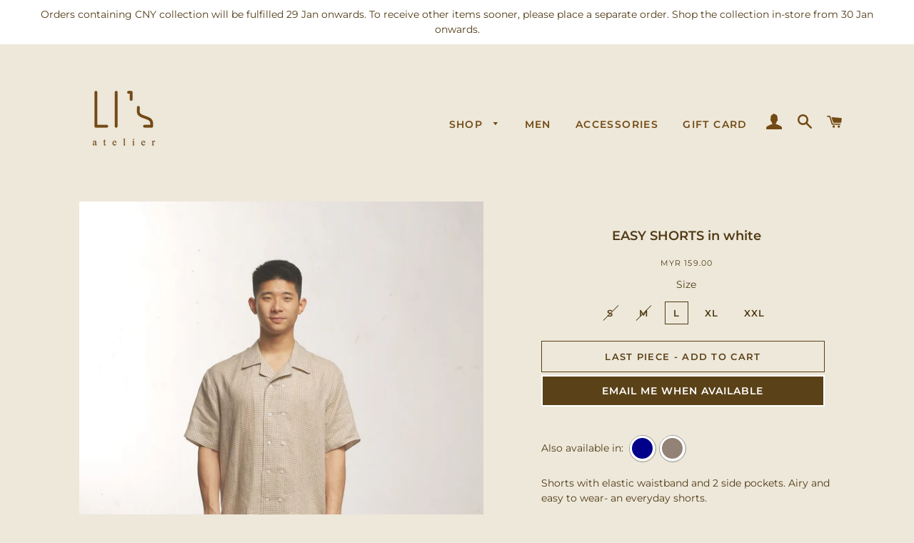

--- FILE ---
content_type: text/html; charset=utf-8
request_url: https://lisatelier.co/products/easy-shorts-in-white
body_size: 31380
content:
<!doctype html>
<html class="no-js" lang="en">
<head> 

  <!-- Basic page needs ================================================== -->
  <meta charset="utf-8">
  <meta http-equiv="X-UA-Compatible" content="IE=edge,chrome=1">

  
    <link rel="shortcut icon" href="//lisatelier.co/cdn/shop/files/cropped-Lis-Logo-02-gold-1_32x32.png?v=1649258478" type="image/png" />
  

  <!-- Title and description ================================================== -->
  <title>
  EASY SHORTS in white &ndash; lisatelier.co
  </title>

  
  <meta name="description" content="Also available in: Navy Tectured Taupe Shorts with elastic waistband and 2 side pockets. Airy and easy to wear- an everyday shorts.   Details Material: 66% Tencel 34% LinenStretchable: NoLining: NoSheer: Slightly sheer, best worn with nude undergarmentColour: White Model is 175cm and wearing size M.   Sizes            ">
  

  <!-- Helpers ================================================== -->
  <!-- /snippets/social-meta-tags.liquid -->




<meta property="og:site_name" content="lisatelier.co">
<meta property="og:url" content="https://lisatelier.co/products/easy-shorts-in-white">
<meta property="og:title" content="EASY SHORTS in white">
<meta property="og:type" content="product">
<meta property="og:description" content="Also available in: Navy Tectured Taupe Shorts with elastic waistband and 2 side pockets. Airy and easy to wear- an everyday shorts.   Details Material: 66% Tencel 34% LinenStretchable: NoLining: NoSheer: Slightly sheer, best worn with nude undergarmentColour: White Model is 175cm and wearing size M.   Sizes            ">

  <meta property="og:price:amount" content="159.00">
  <meta property="og:price:currency" content="MYR">

<meta property="og:image" content="http://lisatelier.co/cdn/shop/products/DSCF3497_ea69cf7e-f242-49ea-a999-698187d548b4_1200x1200.jpg?v=1672059301"><meta property="og:image" content="http://lisatelier.co/cdn/shop/products/DSCF3500_5c0cc688-6815-4269-8768-eb657688cbb9_1200x1200.jpg?v=1672059300"><meta property="og:image" content="http://lisatelier.co/cdn/shop/products/White_pants_front_1200x1200.jpg?v=1672841197">
<meta property="og:image:secure_url" content="https://lisatelier.co/cdn/shop/products/DSCF3497_ea69cf7e-f242-49ea-a999-698187d548b4_1200x1200.jpg?v=1672059301"><meta property="og:image:secure_url" content="https://lisatelier.co/cdn/shop/products/DSCF3500_5c0cc688-6815-4269-8768-eb657688cbb9_1200x1200.jpg?v=1672059300"><meta property="og:image:secure_url" content="https://lisatelier.co/cdn/shop/products/White_pants_front_1200x1200.jpg?v=1672841197">


<meta name="twitter:card" content="summary_large_image">
<meta name="twitter:title" content="EASY SHORTS in white">
<meta name="twitter:description" content="Also available in: Navy Tectured Taupe Shorts with elastic waistband and 2 side pockets. Airy and easy to wear- an everyday shorts.   Details Material: 66% Tencel 34% LinenStretchable: NoLining: NoSheer: Slightly sheer, best worn with nude undergarmentColour: White Model is 175cm and wearing size M.   Sizes            ">

  <link rel="canonical" href="https://lisatelier.co/products/easy-shorts-in-white">
  <meta name="viewport" content="width=device-width,initial-scale=1,shrink-to-fit=no">
  <meta name="theme-color" content="#5b4117">
  <style data-shopify>
  :root {
    --color-body-text: #513a15;
    --color-body: #ede8da;
  }
</style>


  <!-- CSS ================================================== -->
  <link href="//lisatelier.co/cdn/shop/t/2/assets/timber.scss.css?v=174118352076165341101766165504" rel="stylesheet" type="text/css" media="all" />
  <link href="//lisatelier.co/cdn/shop/t/2/assets/theme.scss.css?v=124640368779000475021766165504" rel="stylesheet" type="text/css" media="all" />

  <!-- Sections ================================================== -->
  <script>
    window.theme = window.theme || {};
    theme.strings = {
      zoomClose: "Close (Esc)",
      zoomPrev: "Previous (Left arrow key)",
      zoomNext: "Next (Right arrow key)",
      moneyFormat: "MYR {{amount}}",
      addressError: "Error looking up that address",
      addressNoResults: "No results for that address",
      addressQueryLimit: "You have exceeded the Google API usage limit. Consider upgrading to a \u003ca href=\"https:\/\/developers.google.com\/maps\/premium\/usage-limits\"\u003ePremium Plan\u003c\/a\u003e.",
      authError: "There was a problem authenticating your Google Maps account.",
      cartEmpty: "Your cart is currently empty.",
      cartCookie: "Enable cookies to use the shopping cart",
      cartSavings: "You're saving [savings]",
      productSlideLabel: "Slide [slide_number] of [slide_max]."
    };
    theme.settings = {
      cartType: "drawer",
      gridType: null
    };</script>

  <script src="//lisatelier.co/cdn/shop/t/2/assets/jquery-2.2.3.min.js?v=58211863146907186831640319160" type="text/javascript"></script>

  <script src="//lisatelier.co/cdn/shop/t/2/assets/lazysizes.min.js?v=155223123402716617051640319161" async="async"></script>

  <script src="//lisatelier.co/cdn/shop/t/2/assets/theme.js?v=4140629512717668461758444172" defer="defer"></script>

  <!-- Header hook for plugins ================================================== -->
  <script>window.performance && window.performance.mark && window.performance.mark('shopify.content_for_header.start');</script><meta name="facebook-domain-verification" content="jyi1wju4qex5iaju02q4uv0gi4a05i">
<meta id="shopify-digital-wallet" name="shopify-digital-wallet" content="/55578689651/digital_wallets/dialog">
<meta name="shopify-checkout-api-token" content="45d24906e792acc94e3e14c250eb050d">
<meta id="in-context-paypal-metadata" data-shop-id="55578689651" data-venmo-supported="false" data-environment="production" data-locale="en_US" data-paypal-v4="true" data-currency="MYR">
<link rel="alternate" type="application/json+oembed" href="https://lisatelier.co/products/easy-shorts-in-white.oembed">
<script async="async" src="/checkouts/internal/preloads.js?locale=en-MY"></script>
<script id="shopify-features" type="application/json">{"accessToken":"45d24906e792acc94e3e14c250eb050d","betas":["rich-media-storefront-analytics"],"domain":"lisatelier.co","predictiveSearch":true,"shopId":55578689651,"locale":"en"}</script>
<script>var Shopify = Shopify || {};
Shopify.shop = "lisatelier-co.myshopify.com";
Shopify.locale = "en";
Shopify.currency = {"active":"MYR","rate":"1.0"};
Shopify.country = "MY";
Shopify.theme = {"name":"Brooklyn","id":121433653363,"schema_name":"Brooklyn","schema_version":"17.7.1","theme_store_id":730,"role":"main"};
Shopify.theme.handle = "null";
Shopify.theme.style = {"id":null,"handle":null};
Shopify.cdnHost = "lisatelier.co/cdn";
Shopify.routes = Shopify.routes || {};
Shopify.routes.root = "/";</script>
<script type="module">!function(o){(o.Shopify=o.Shopify||{}).modules=!0}(window);</script>
<script>!function(o){function n(){var o=[];function n(){o.push(Array.prototype.slice.apply(arguments))}return n.q=o,n}var t=o.Shopify=o.Shopify||{};t.loadFeatures=n(),t.autoloadFeatures=n()}(window);</script>
<script id="shop-js-analytics" type="application/json">{"pageType":"product"}</script>
<script defer="defer" async type="module" src="//lisatelier.co/cdn/shopifycloud/shop-js/modules/v2/client.init-shop-cart-sync_BN7fPSNr.en.esm.js"></script>
<script defer="defer" async type="module" src="//lisatelier.co/cdn/shopifycloud/shop-js/modules/v2/chunk.common_Cbph3Kss.esm.js"></script>
<script defer="defer" async type="module" src="//lisatelier.co/cdn/shopifycloud/shop-js/modules/v2/chunk.modal_DKumMAJ1.esm.js"></script>
<script type="module">
  await import("//lisatelier.co/cdn/shopifycloud/shop-js/modules/v2/client.init-shop-cart-sync_BN7fPSNr.en.esm.js");
await import("//lisatelier.co/cdn/shopifycloud/shop-js/modules/v2/chunk.common_Cbph3Kss.esm.js");
await import("//lisatelier.co/cdn/shopifycloud/shop-js/modules/v2/chunk.modal_DKumMAJ1.esm.js");

  window.Shopify.SignInWithShop?.initShopCartSync?.({"fedCMEnabled":true,"windoidEnabled":true});

</script>
<script>(function() {
  var isLoaded = false;
  function asyncLoad() {
    if (isLoaded) return;
    isLoaded = true;
    var urls = ["https:\/\/cdn.shopify.com\/s\/files\/1\/0555\/7868\/9651\/t\/1\/assets\/globo.swatch.init.js?shop=lisatelier-co.myshopify.com"];
    for (var i = 0; i < urls.length; i++) {
      var s = document.createElement('script');
      s.type = 'text/javascript';
      s.async = true;
      s.src = urls[i];
      var x = document.getElementsByTagName('script')[0];
      x.parentNode.insertBefore(s, x);
    }
  };
  if(window.attachEvent) {
    window.attachEvent('onload', asyncLoad);
  } else {
    window.addEventListener('load', asyncLoad, false);
  }
})();</script>
<script id="__st">var __st={"a":55578689651,"offset":28800,"reqid":"2af4e0b2-61d7-41db-ae85-e6bd36960fba-1769752394","pageurl":"lisatelier.co\/products\/easy-shorts-in-white","u":"05ba86c125c9","p":"product","rtyp":"product","rid":7070286282867};</script>
<script>window.ShopifyPaypalV4VisibilityTracking = true;</script>
<script id="captcha-bootstrap">!function(){'use strict';const t='contact',e='account',n='new_comment',o=[[t,t],['blogs',n],['comments',n],[t,'customer']],c=[[e,'customer_login'],[e,'guest_login'],[e,'recover_customer_password'],[e,'create_customer']],r=t=>t.map((([t,e])=>`form[action*='/${t}']:not([data-nocaptcha='true']) input[name='form_type'][value='${e}']`)).join(','),a=t=>()=>t?[...document.querySelectorAll(t)].map((t=>t.form)):[];function s(){const t=[...o],e=r(t);return a(e)}const i='password',u='form_key',d=['recaptcha-v3-token','g-recaptcha-response','h-captcha-response',i],f=()=>{try{return window.sessionStorage}catch{return}},m='__shopify_v',_=t=>t.elements[u];function p(t,e,n=!1){try{const o=window.sessionStorage,c=JSON.parse(o.getItem(e)),{data:r}=function(t){const{data:e,action:n}=t;return t[m]||n?{data:e,action:n}:{data:t,action:n}}(c);for(const[e,n]of Object.entries(r))t.elements[e]&&(t.elements[e].value=n);n&&o.removeItem(e)}catch(o){console.error('form repopulation failed',{error:o})}}const l='form_type',E='cptcha';function T(t){t.dataset[E]=!0}const w=window,h=w.document,L='Shopify',v='ce_forms',y='captcha';let A=!1;((t,e)=>{const n=(g='f06e6c50-85a8-45c8-87d0-21a2b65856fe',I='https://cdn.shopify.com/shopifycloud/storefront-forms-hcaptcha/ce_storefront_forms_captcha_hcaptcha.v1.5.2.iife.js',D={infoText:'Protected by hCaptcha',privacyText:'Privacy',termsText:'Terms'},(t,e,n)=>{const o=w[L][v],c=o.bindForm;if(c)return c(t,g,e,D).then(n);var r;o.q.push([[t,g,e,D],n]),r=I,A||(h.body.append(Object.assign(h.createElement('script'),{id:'captcha-provider',async:!0,src:r})),A=!0)});var g,I,D;w[L]=w[L]||{},w[L][v]=w[L][v]||{},w[L][v].q=[],w[L][y]=w[L][y]||{},w[L][y].protect=function(t,e){n(t,void 0,e),T(t)},Object.freeze(w[L][y]),function(t,e,n,w,h,L){const[v,y,A,g]=function(t,e,n){const i=e?o:[],u=t?c:[],d=[...i,...u],f=r(d),m=r(i),_=r(d.filter((([t,e])=>n.includes(e))));return[a(f),a(m),a(_),s()]}(w,h,L),I=t=>{const e=t.target;return e instanceof HTMLFormElement?e:e&&e.form},D=t=>v().includes(t);t.addEventListener('submit',(t=>{const e=I(t);if(!e)return;const n=D(e)&&!e.dataset.hcaptchaBound&&!e.dataset.recaptchaBound,o=_(e),c=g().includes(e)&&(!o||!o.value);(n||c)&&t.preventDefault(),c&&!n&&(function(t){try{if(!f())return;!function(t){const e=f();if(!e)return;const n=_(t);if(!n)return;const o=n.value;o&&e.removeItem(o)}(t);const e=Array.from(Array(32),(()=>Math.random().toString(36)[2])).join('');!function(t,e){_(t)||t.append(Object.assign(document.createElement('input'),{type:'hidden',name:u})),t.elements[u].value=e}(t,e),function(t,e){const n=f();if(!n)return;const o=[...t.querySelectorAll(`input[type='${i}']`)].map((({name:t})=>t)),c=[...d,...o],r={};for(const[a,s]of new FormData(t).entries())c.includes(a)||(r[a]=s);n.setItem(e,JSON.stringify({[m]:1,action:t.action,data:r}))}(t,e)}catch(e){console.error('failed to persist form',e)}}(e),e.submit())}));const S=(t,e)=>{t&&!t.dataset[E]&&(n(t,e.some((e=>e===t))),T(t))};for(const o of['focusin','change'])t.addEventListener(o,(t=>{const e=I(t);D(e)&&S(e,y())}));const B=e.get('form_key'),M=e.get(l),P=B&&M;t.addEventListener('DOMContentLoaded',(()=>{const t=y();if(P)for(const e of t)e.elements[l].value===M&&p(e,B);[...new Set([...A(),...v().filter((t=>'true'===t.dataset.shopifyCaptcha))])].forEach((e=>S(e,t)))}))}(h,new URLSearchParams(w.location.search),n,t,e,['guest_login'])})(!0,!0)}();</script>
<script integrity="sha256-4kQ18oKyAcykRKYeNunJcIwy7WH5gtpwJnB7kiuLZ1E=" data-source-attribution="shopify.loadfeatures" defer="defer" src="//lisatelier.co/cdn/shopifycloud/storefront/assets/storefront/load_feature-a0a9edcb.js" crossorigin="anonymous"></script>
<script data-source-attribution="shopify.dynamic_checkout.dynamic.init">var Shopify=Shopify||{};Shopify.PaymentButton=Shopify.PaymentButton||{isStorefrontPortableWallets:!0,init:function(){window.Shopify.PaymentButton.init=function(){};var t=document.createElement("script");t.src="https://lisatelier.co/cdn/shopifycloud/portable-wallets/latest/portable-wallets.en.js",t.type="module",document.head.appendChild(t)}};
</script>
<script data-source-attribution="shopify.dynamic_checkout.buyer_consent">
  function portableWalletsHideBuyerConsent(e){var t=document.getElementById("shopify-buyer-consent"),n=document.getElementById("shopify-subscription-policy-button");t&&n&&(t.classList.add("hidden"),t.setAttribute("aria-hidden","true"),n.removeEventListener("click",e))}function portableWalletsShowBuyerConsent(e){var t=document.getElementById("shopify-buyer-consent"),n=document.getElementById("shopify-subscription-policy-button");t&&n&&(t.classList.remove("hidden"),t.removeAttribute("aria-hidden"),n.addEventListener("click",e))}window.Shopify?.PaymentButton&&(window.Shopify.PaymentButton.hideBuyerConsent=portableWalletsHideBuyerConsent,window.Shopify.PaymentButton.showBuyerConsent=portableWalletsShowBuyerConsent);
</script>
<script>
  function portableWalletsCleanup(e){e&&e.src&&console.error("Failed to load portable wallets script "+e.src);var t=document.querySelectorAll("shopify-accelerated-checkout .shopify-payment-button__skeleton, shopify-accelerated-checkout-cart .wallet-cart-button__skeleton"),e=document.getElementById("shopify-buyer-consent");for(let e=0;e<t.length;e++)t[e].remove();e&&e.remove()}function portableWalletsNotLoadedAsModule(e){e instanceof ErrorEvent&&"string"==typeof e.message&&e.message.includes("import.meta")&&"string"==typeof e.filename&&e.filename.includes("portable-wallets")&&(window.removeEventListener("error",portableWalletsNotLoadedAsModule),window.Shopify.PaymentButton.failedToLoad=e,"loading"===document.readyState?document.addEventListener("DOMContentLoaded",window.Shopify.PaymentButton.init):window.Shopify.PaymentButton.init())}window.addEventListener("error",portableWalletsNotLoadedAsModule);
</script>

<script type="module" src="https://lisatelier.co/cdn/shopifycloud/portable-wallets/latest/portable-wallets.en.js" onError="portableWalletsCleanup(this)" crossorigin="anonymous"></script>
<script nomodule>
  document.addEventListener("DOMContentLoaded", portableWalletsCleanup);
</script>

<link id="shopify-accelerated-checkout-styles" rel="stylesheet" media="screen" href="https://lisatelier.co/cdn/shopifycloud/portable-wallets/latest/accelerated-checkout-backwards-compat.css" crossorigin="anonymous">
<style id="shopify-accelerated-checkout-cart">
        #shopify-buyer-consent {
  margin-top: 1em;
  display: inline-block;
  width: 100%;
}

#shopify-buyer-consent.hidden {
  display: none;
}

#shopify-subscription-policy-button {
  background: none;
  border: none;
  padding: 0;
  text-decoration: underline;
  font-size: inherit;
  cursor: pointer;
}

#shopify-subscription-policy-button::before {
  box-shadow: none;
}

      </style>

<script>window.performance && window.performance.mark && window.performance.mark('shopify.content_for_header.end');</script><meta name="format-detection" content="telephone=no">
<meta name="format-detection" content="date=no">
<meta name="format-detection" content="address=no">
<link href="//lisatelier.co/cdn/shop/t/2/assets/globo.swatch.css?v=95940254190803101351649864321" rel="stylesheet" type="text/css" media="all" /><script>
  window.Globo      = window.Globo || {};
  Globo.moneyFormat = "MYR {{amount}}";
  Globo.GloboMoneyFormat = "MYR {{amount}}";
  Globo.shopCurrency = "MYR";
  Globo.assetsUrl = "//lisatelier.co/cdn/shop/t/2/assets/";
  Globo.filesUrl = "//lisatelier.co/cdn/shop/files/";
  var GSCollection = GSCollection || {};
    var GloboSwatchConfig = {
        page: "product",
        shop: {
        name: "lisatelier.co",
        url: "https://lisatelier.co",
        domain: "lisatelier-co.myshopify.com",
        themeStoreId: "730",
        themeName: "Brooklyn",
        themeVersion: "17.7.1",
        },
                product: {"id":7070286282867,"title":"EASY SHORTS in white","handle":"easy-shorts-in-white","description":"\u003cdiv class=\"custom-color-variant\"\u003e\n\u003cspan class=\"available-text\"\u003eAlso available in:\u003c\/span\u003e\n\u003cdiv class=\"available-color\"\u003e\n\u003ca href=\"https:\/\/lisatelier.co\/products\/easy-shorts-in-navy\"\u003e\u003cspan class=\"outer-dot\"\u003e\u003cspan style=\"background-color: #00008B;\" class=\"dot tooltip\"\u003e\u003cspan class=\"tooltiptext\"\u003eNavy\u003c\/span\u003e\u003c\/span\u003e\u003c\/span\u003e \u003c\/a\u003e\u003ca href=\"https:\/\/lisatelier.co\/products\/easy-shorts-in-textured-taupe\"\u003e\u003cspan class=\"outer-dot\"\u003e\u003cspan style=\"background-color: #928376;\" class=\"dot tooltip\"\u003e\u003cspan class=\"tooltiptext\"\u003eTectured Taupe\u003c\/span\u003e\u003c\/span\u003e\u003c\/span\u003e \u003c\/a\u003e\n\u003c\/div\u003e\n\u003c\/div\u003e\n\u003cp\u003eShorts with elastic waistband and 2 side pockets. Airy and easy to wear- an everyday shorts.\u003c\/p\u003e\n\u003cp data-mce-fragment=\"1\"\u003e \u003c\/p\u003e\n\u003cp data-mce-fragment=\"1\"\u003eDetails\u003c\/p\u003e\n\u003cdiv class=\"elementor-toggle-item\" data-mce-fragment=\"1\"\u003e\n\u003cdiv style=\"display: block;\" id=\"elementor-tab-content-2501\" class=\"elementor-tab-content elementor-clearfix elementor-active\" data-tab=\"1\" role=\"tabpanel\" aria-labelledby=\"elementor-tab-title-2501\" data-mce-fragment=\"1\" data-mce-style=\"display: block;\"\u003e\n\u003cp data-mce-fragment=\"1\"\u003eMaterial:\u003cspan\u003e \u003c\/span\u003e66% Tencel 34% Linen\u003cbr data-mce-fragment=\"1\"\u003eStretchable: No\u003cbr data-mce-fragment=\"1\"\u003eLining: No\u003cbr data-mce-fragment=\"1\"\u003eSheer: Slightly sheer, best worn with nude undergarment\u003cbr data-mce-fragment=\"1\"\u003eColour: White\u003c\/p\u003e\n\u003cp data-mce-fragment=\"1\"\u003e\u003cmeta charset=\"utf-8\"\u003eModel is 175cm and wearing size\u003cspan\u003e M\u003c\/span\u003e.\u003c\/p\u003e\n\u003cp data-mce-fragment=\"1\"\u003e \u003c\/p\u003e\n\u003cdiv class=\"elementor-toggle-item\" data-mce-fragment=\"1\"\u003e\n\u003cdiv aria-labelledby=\"elementor-tab-title-2501\" role=\"tabpanel\" data-tab=\"1\" class=\"elementor-tab-content elementor-clearfix elementor-active\" id=\"elementor-tab-content-2501\" data-mce-fragment=\"1\"\u003e\n\u003cdiv class=\"elementor-toggle-item\" data-mce-fragment=\"1\"\u003e\n\u003cdiv style=\"display: block;\" aria-labelledby=\"elementor-tab-title-2501\" role=\"tabpanel\" data-tab=\"1\" class=\"elementor-tab-content elementor-clearfix elementor-active\" id=\"elementor-tab-content-2501\" data-mce-fragment=\"1\" data-mce-style=\"display: block;\"\u003e\n\u003cdiv class=\"elementor-toggle-item\" data-mce-fragment=\"1\"\u003e\n\u003cdiv id=\"elementor-tab-content-2501\" class=\"elementor-tab-content elementor-clearfix elementor-active\" data-tab=\"1\" role=\"tabpanel\" aria-labelledby=\"elementor-tab-title-2501\" data-mce-fragment=\"1\"\u003e\n\u003cdiv class=\"elementor-toggle-item\" data-mce-fragment=\"1\"\u003e\n\u003cdiv style=\"display: block;\" aria-labelledby=\"elementor-tab-title-2501\" role=\"tabpanel\" data-tab=\"1\" class=\"elementor-tab-content elementor-clearfix elementor-active\" id=\"elementor-tab-content-2501\" data-mce-fragment=\"1\" data-mce-style=\"display: block;\"\u003e\n\u003cdiv class=\"elementor-toggle-item\" data-mce-fragment=\"1\"\u003e\n\u003cdiv id=\"elementor-tab-content-2501\" class=\"elementor-tab-content elementor-clearfix elementor-active\" data-tab=\"1\" role=\"tabpanel\" aria-labelledby=\"elementor-tab-title-2501\" data-mce-fragment=\"1\"\u003e\n\u003cdiv class=\"elementor-toggle-item\" data-mce-fragment=\"1\"\u003e\n\u003cdiv style=\"display: block;\" aria-labelledby=\"elementor-tab-title-2501\" role=\"tabpanel\" data-tab=\"1\" class=\"elementor-tab-content elementor-clearfix elementor-active\" id=\"elementor-tab-content-2501\" data-mce-fragment=\"1\" data-mce-style=\"display: block;\"\u003e\n\u003cdiv class=\"elementor-toggle-item\" data-mce-fragment=\"1\"\u003e\n\u003cdiv id=\"elementor-tab-content-2501\" class=\"elementor-tab-content elementor-clearfix elementor-active\" data-tab=\"1\" role=\"tabpanel\" aria-labelledby=\"elementor-tab-title-2501\" data-mce-fragment=\"1\"\u003e\n\u003cp data-mce-fragment=\"1\"\u003e\u003cspan data-mce-fragment=\"1\"\u003eSizes\u003c\/span\u003e\u003c\/p\u003e\n\u003c\/div\u003e\n\u003c\/div\u003e\n\u003cdiv class=\"elementor-toggle-item\" data-mce-fragment=\"1\"\u003e\n\u003cdiv id=\"elementor-tab-content-2502\" class=\"elementor-tab-content elementor-clearfix elementor-active\" data-tab=\"2\" role=\"tabpanel\" aria-labelledby=\"elementor-tab-title-2502\" data-mce-fragment=\"1\"\u003e\n\u003cp data-mce-fragment=\"1\"\u003e           \u003cspan data-mce-fragment=\"1\"\u003e          S         M         L         XL       XXL     \u003c\/span\u003e\u003cspan data-mce-fragment=\"1\"\u003e    \u003c\/span\u003e\u003cspan data-mce-fragment=\"1\"\u003e  \u003c\/span\u003e\u003c\/p\u003e\n\u003cp data-mce-fragment=\"1\"\u003e\u003cspan data-mce-fragment=\"1\"\u003eWaist          28”      30“      32”      34“ \u003c\/span\u003e\u003cspan data-mce-fragment=\"1\"\u003e     36\"\u003c\/span\u003e\u003c\/p\u003e\n\u003c\/div\u003e\n\u003c\/div\u003e\n\u003c\/div\u003e\n\u003c\/div\u003e\n\u003cdiv class=\"elementor-toggle-item\" data-mce-fragment=\"1\"\u003e\n\u003cdiv style=\"display: block;\" aria-labelledby=\"elementor-tab-title-2502\" role=\"tabpanel\" data-tab=\"2\" class=\"elementor-tab-content elementor-clearfix elementor-active\" id=\"elementor-tab-content-2502\" data-mce-fragment=\"1\" data-mce-style=\"display: block;\"\u003e\n\u003cp data-mce-fragment=\"1\"\u003e\u003cspan data-mce-fragment=\"1\"\u003e\u003cmeta charset=\"utf-8\"\u003eHip             44”      46“      48”      50“      52\"\u003c\/span\u003e\u003c\/p\u003e\n\u003cp data-mce-fragment=\"1\"\u003e\u003cspan data-mce-fragment=\"1\"\u003eLength      15.5\u003c\/span\u003e\u003cspan data-mce-fragment=\"1\"\u003e”    15.5″    16″      16″      16.5\"\u003c\/span\u003e\u003c\/p\u003e\n\u003cp data-mce-fragment=\"1\"\u003eAll measurements are subject to 0.5″ differences.\u003c\/p\u003e\n\u003c\/div\u003e\n\u003c\/div\u003e\n\u003c\/div\u003e\n\u003c\/div\u003e\n\u003c\/div\u003e\n\u003c\/div\u003e\n\u003cdiv class=\"elementor-toggle-item\" data-mce-fragment=\"1\"\u003e\n\u003cdiv style=\"display: block;\" aria-labelledby=\"elementor-tab-title-2502\" role=\"tabpanel\" data-tab=\"2\" class=\"elementor-tab-content elementor-clearfix elementor-active\" id=\"elementor-tab-content-2502\" data-mce-fragment=\"1\" data-mce-style=\"display: block;\"\u003e\u003cbr\u003e\u003c\/div\u003e\n\u003c\/div\u003e\n\u003c\/div\u003e\n\u003c\/div\u003e\n\u003c\/div\u003e\n\u003c\/div\u003e\n\u003cdiv class=\"elementor-toggle-item\" data-mce-fragment=\"1\"\u003e\n\u003cdiv style=\"display: block;\" aria-labelledby=\"elementor-tab-title-2502\" role=\"tabpanel\" data-tab=\"2\" class=\"elementor-tab-content elementor-clearfix elementor-active\" id=\"elementor-tab-content-2502\" data-mce-fragment=\"1\" data-mce-style=\"display: block;\"\u003e\u003cbr data-mce-fragment=\"1\"\u003e\u003c\/div\u003e\n\u003c\/div\u003e\n\u003c\/div\u003e\n\u003c\/div\u003e\n\u003c\/div\u003e\n\u003c\/div\u003e\n\u003cdiv class=\"elementor-toggle-item\" data-mce-fragment=\"1\"\u003e\n\u003cdiv style=\"display: block;\" id=\"elementor-tab-content-2502\" class=\"elementor-tab-content elementor-clearfix elementor-active\" data-tab=\"2\" role=\"tabpanel\" aria-labelledby=\"elementor-tab-title-2502\" data-mce-fragment=\"1\" data-mce-style=\"display: block;\"\u003e\n\u003cp data-mce-fragment=\"1\"\u003e \u003c\/p\u003e\n\u003cp data-mce-fragment=\"1\"\u003eCare\u003c\/p\u003e\n\u003c\/div\u003e\n\u003c\/div\u003e\n\u003cdiv class=\"elementor-toggle-item\" data-mce-fragment=\"1\"\u003e\n\u003cdiv style=\"display: block;\" id=\"elementor-tab-content-2503\" class=\"elementor-tab-content elementor-clearfix elementor-active\" data-tab=\"3\" role=\"tabpanel\" aria-labelledby=\"elementor-tab-title-2503\" data-mce-fragment=\"1\" data-mce-style=\"display: block;\"\u003e\n\u003cul data-mce-fragment=\"1\"\u003e\n\u003cli data-mce-fragment=\"1\"\u003eGentle machine wash with similar colours\u003c\/li\u003e\n\u003cli data-mce-fragment=\"1\"\u003eWash with lukewarm water only\u003c\/li\u003e\n\u003cli data-mce-fragment=\"1\"\u003eWarm iron (tip: steam iron with high temperature works the best for your linen!)\u003c\/li\u003e\n\u003cli data-mce-fragment=\"1\"\u003eDo not tumble dry\u003c\/li\u003e\n\u003cli data-mce-fragment=\"1\"\u003eDo not bleach\u003c\/li\u003e\n\u003cli data-mce-fragment=\"1\"\u003eDry cleanable\u003c\/li\u003e\n\u003c\/ul\u003e\n\u003c\/div\u003e\n\u003c\/div\u003e","published_at":"2022-12-26T21:00:10+08:00","created_at":"2022-12-22T22:36:38+08:00","vendor":"lisatelier.co","type":"","tags":["All","Men"],"price":15900,"price_min":15900,"price_max":15900,"available":true,"price_varies":false,"compare_at_price":null,"compare_at_price_min":0,"compare_at_price_max":0,"compare_at_price_varies":false,"variants":[{"id":40634316161139,"title":"S","option1":"S","option2":null,"option3":null,"sku":null,"requires_shipping":true,"taxable":true,"featured_image":null,"available":false,"name":"EASY SHORTS in white - S","public_title":"S","options":["S"],"price":15900,"weight":0,"compare_at_price":null,"inventory_management":"shopify","barcode":null,"requires_selling_plan":false,"selling_plan_allocations":[]},{"id":40634316193907,"title":"M","option1":"M","option2":null,"option3":null,"sku":null,"requires_shipping":true,"taxable":true,"featured_image":null,"available":false,"name":"EASY SHORTS in white - M","public_title":"M","options":["M"],"price":15900,"weight":0,"compare_at_price":null,"inventory_management":"shopify","barcode":null,"requires_selling_plan":false,"selling_plan_allocations":[]},{"id":40634316226675,"title":"L","option1":"L","option2":null,"option3":null,"sku":null,"requires_shipping":true,"taxable":true,"featured_image":null,"available":true,"name":"EASY SHORTS in white - L","public_title":"L","options":["L"],"price":15900,"weight":0,"compare_at_price":null,"inventory_management":"shopify","barcode":null,"requires_selling_plan":false,"selling_plan_allocations":[]},{"id":40634316259443,"title":"XL","option1":"XL","option2":null,"option3":null,"sku":null,"requires_shipping":true,"taxable":true,"featured_image":null,"available":true,"name":"EASY SHORTS in white - XL","public_title":"XL","options":["XL"],"price":15900,"weight":0,"compare_at_price":null,"inventory_management":"shopify","barcode":null,"requires_selling_plan":false,"selling_plan_allocations":[]},{"id":40634316292211,"title":"XXL","option1":"XXL","option2":null,"option3":null,"sku":null,"requires_shipping":true,"taxable":true,"featured_image":null,"available":true,"name":"EASY SHORTS in white - XXL","public_title":"XXL","options":["XXL"],"price":15900,"weight":0,"compare_at_price":null,"inventory_management":"shopify","barcode":null,"requires_selling_plan":false,"selling_plan_allocations":[]}],"images":["\/\/lisatelier.co\/cdn\/shop\/products\/DSCF3497_ea69cf7e-f242-49ea-a999-698187d548b4.jpg?v=1672059301","\/\/lisatelier.co\/cdn\/shop\/products\/DSCF3500_5c0cc688-6815-4269-8768-eb657688cbb9.jpg?v=1672059300","\/\/lisatelier.co\/cdn\/shop\/products\/White_pants_front.jpg?v=1672841197","\/\/lisatelier.co\/cdn\/shop\/products\/White_pants_back.jpg?v=1672841197"],"featured_image":"\/\/lisatelier.co\/cdn\/shop\/products\/DSCF3497_ea69cf7e-f242-49ea-a999-698187d548b4.jpg?v=1672059301","options":["Size"],"media":[{"alt":null,"id":23856789422195,"position":1,"preview_image":{"aspect_ratio":0.667,"height":1620,"width":1080,"src":"\/\/lisatelier.co\/cdn\/shop\/products\/DSCF3497_ea69cf7e-f242-49ea-a999-698187d548b4.jpg?v=1672059301"},"aspect_ratio":0.667,"height":1620,"media_type":"image","src":"\/\/lisatelier.co\/cdn\/shop\/products\/DSCF3497_ea69cf7e-f242-49ea-a999-698187d548b4.jpg?v=1672059301","width":1080},{"alt":null,"id":23856789454963,"position":2,"preview_image":{"aspect_ratio":0.667,"height":1620,"width":1080,"src":"\/\/lisatelier.co\/cdn\/shop\/products\/DSCF3500_5c0cc688-6815-4269-8768-eb657688cbb9.jpg?v=1672059300"},"aspect_ratio":0.667,"height":1620,"media_type":"image","src":"\/\/lisatelier.co\/cdn\/shop\/products\/DSCF3500_5c0cc688-6815-4269-8768-eb657688cbb9.jpg?v=1672059300","width":1080},{"alt":null,"id":23948870942835,"position":3,"preview_image":{"aspect_ratio":0.749,"height":2226,"width":1668,"src":"\/\/lisatelier.co\/cdn\/shop\/products\/White_pants_front.jpg?v=1672841197"},"aspect_ratio":0.749,"height":2226,"media_type":"image","src":"\/\/lisatelier.co\/cdn\/shop\/products\/White_pants_front.jpg?v=1672841197","width":1668},{"alt":null,"id":23948870910067,"position":4,"preview_image":{"aspect_ratio":0.749,"height":2226,"width":1668,"src":"\/\/lisatelier.co\/cdn\/shop\/products\/White_pants_back.jpg?v=1672841197"},"aspect_ratio":0.749,"height":2226,"media_type":"image","src":"\/\/lisatelier.co\/cdn\/shop\/products\/White_pants_back.jpg?v=1672841197","width":1668}],"requires_selling_plan":false,"selling_plan_groups":[],"content":"\u003cdiv class=\"custom-color-variant\"\u003e\n\u003cspan class=\"available-text\"\u003eAlso available in:\u003c\/span\u003e\n\u003cdiv class=\"available-color\"\u003e\n\u003ca href=\"https:\/\/lisatelier.co\/products\/easy-shorts-in-navy\"\u003e\u003cspan class=\"outer-dot\"\u003e\u003cspan style=\"background-color: #00008B;\" class=\"dot tooltip\"\u003e\u003cspan class=\"tooltiptext\"\u003eNavy\u003c\/span\u003e\u003c\/span\u003e\u003c\/span\u003e \u003c\/a\u003e\u003ca href=\"https:\/\/lisatelier.co\/products\/easy-shorts-in-textured-taupe\"\u003e\u003cspan class=\"outer-dot\"\u003e\u003cspan style=\"background-color: #928376;\" class=\"dot tooltip\"\u003e\u003cspan class=\"tooltiptext\"\u003eTectured Taupe\u003c\/span\u003e\u003c\/span\u003e\u003c\/span\u003e \u003c\/a\u003e\n\u003c\/div\u003e\n\u003c\/div\u003e\n\u003cp\u003eShorts with elastic waistband and 2 side pockets. Airy and easy to wear- an everyday shorts.\u003c\/p\u003e\n\u003cp data-mce-fragment=\"1\"\u003e \u003c\/p\u003e\n\u003cp data-mce-fragment=\"1\"\u003eDetails\u003c\/p\u003e\n\u003cdiv class=\"elementor-toggle-item\" data-mce-fragment=\"1\"\u003e\n\u003cdiv style=\"display: block;\" id=\"elementor-tab-content-2501\" class=\"elementor-tab-content elementor-clearfix elementor-active\" data-tab=\"1\" role=\"tabpanel\" aria-labelledby=\"elementor-tab-title-2501\" data-mce-fragment=\"1\" data-mce-style=\"display: block;\"\u003e\n\u003cp data-mce-fragment=\"1\"\u003eMaterial:\u003cspan\u003e \u003c\/span\u003e66% Tencel 34% Linen\u003cbr data-mce-fragment=\"1\"\u003eStretchable: No\u003cbr data-mce-fragment=\"1\"\u003eLining: No\u003cbr data-mce-fragment=\"1\"\u003eSheer: Slightly sheer, best worn with nude undergarment\u003cbr data-mce-fragment=\"1\"\u003eColour: White\u003c\/p\u003e\n\u003cp data-mce-fragment=\"1\"\u003e\u003cmeta charset=\"utf-8\"\u003eModel is 175cm and wearing size\u003cspan\u003e M\u003c\/span\u003e.\u003c\/p\u003e\n\u003cp data-mce-fragment=\"1\"\u003e \u003c\/p\u003e\n\u003cdiv class=\"elementor-toggle-item\" data-mce-fragment=\"1\"\u003e\n\u003cdiv aria-labelledby=\"elementor-tab-title-2501\" role=\"tabpanel\" data-tab=\"1\" class=\"elementor-tab-content elementor-clearfix elementor-active\" id=\"elementor-tab-content-2501\" data-mce-fragment=\"1\"\u003e\n\u003cdiv class=\"elementor-toggle-item\" data-mce-fragment=\"1\"\u003e\n\u003cdiv style=\"display: block;\" aria-labelledby=\"elementor-tab-title-2501\" role=\"tabpanel\" data-tab=\"1\" class=\"elementor-tab-content elementor-clearfix elementor-active\" id=\"elementor-tab-content-2501\" data-mce-fragment=\"1\" data-mce-style=\"display: block;\"\u003e\n\u003cdiv class=\"elementor-toggle-item\" data-mce-fragment=\"1\"\u003e\n\u003cdiv id=\"elementor-tab-content-2501\" class=\"elementor-tab-content elementor-clearfix elementor-active\" data-tab=\"1\" role=\"tabpanel\" aria-labelledby=\"elementor-tab-title-2501\" data-mce-fragment=\"1\"\u003e\n\u003cdiv class=\"elementor-toggle-item\" data-mce-fragment=\"1\"\u003e\n\u003cdiv style=\"display: block;\" aria-labelledby=\"elementor-tab-title-2501\" role=\"tabpanel\" data-tab=\"1\" class=\"elementor-tab-content elementor-clearfix elementor-active\" id=\"elementor-tab-content-2501\" data-mce-fragment=\"1\" data-mce-style=\"display: block;\"\u003e\n\u003cdiv class=\"elementor-toggle-item\" data-mce-fragment=\"1\"\u003e\n\u003cdiv id=\"elementor-tab-content-2501\" class=\"elementor-tab-content elementor-clearfix elementor-active\" data-tab=\"1\" role=\"tabpanel\" aria-labelledby=\"elementor-tab-title-2501\" data-mce-fragment=\"1\"\u003e\n\u003cdiv class=\"elementor-toggle-item\" data-mce-fragment=\"1\"\u003e\n\u003cdiv style=\"display: block;\" aria-labelledby=\"elementor-tab-title-2501\" role=\"tabpanel\" data-tab=\"1\" class=\"elementor-tab-content elementor-clearfix elementor-active\" id=\"elementor-tab-content-2501\" data-mce-fragment=\"1\" data-mce-style=\"display: block;\"\u003e\n\u003cdiv class=\"elementor-toggle-item\" data-mce-fragment=\"1\"\u003e\n\u003cdiv id=\"elementor-tab-content-2501\" class=\"elementor-tab-content elementor-clearfix elementor-active\" data-tab=\"1\" role=\"tabpanel\" aria-labelledby=\"elementor-tab-title-2501\" data-mce-fragment=\"1\"\u003e\n\u003cp data-mce-fragment=\"1\"\u003e\u003cspan data-mce-fragment=\"1\"\u003eSizes\u003c\/span\u003e\u003c\/p\u003e\n\u003c\/div\u003e\n\u003c\/div\u003e\n\u003cdiv class=\"elementor-toggle-item\" data-mce-fragment=\"1\"\u003e\n\u003cdiv id=\"elementor-tab-content-2502\" class=\"elementor-tab-content elementor-clearfix elementor-active\" data-tab=\"2\" role=\"tabpanel\" aria-labelledby=\"elementor-tab-title-2502\" data-mce-fragment=\"1\"\u003e\n\u003cp data-mce-fragment=\"1\"\u003e           \u003cspan data-mce-fragment=\"1\"\u003e          S         M         L         XL       XXL     \u003c\/span\u003e\u003cspan data-mce-fragment=\"1\"\u003e    \u003c\/span\u003e\u003cspan data-mce-fragment=\"1\"\u003e  \u003c\/span\u003e\u003c\/p\u003e\n\u003cp data-mce-fragment=\"1\"\u003e\u003cspan data-mce-fragment=\"1\"\u003eWaist          28”      30“      32”      34“ \u003c\/span\u003e\u003cspan data-mce-fragment=\"1\"\u003e     36\"\u003c\/span\u003e\u003c\/p\u003e\n\u003c\/div\u003e\n\u003c\/div\u003e\n\u003c\/div\u003e\n\u003c\/div\u003e\n\u003cdiv class=\"elementor-toggle-item\" data-mce-fragment=\"1\"\u003e\n\u003cdiv style=\"display: block;\" aria-labelledby=\"elementor-tab-title-2502\" role=\"tabpanel\" data-tab=\"2\" class=\"elementor-tab-content elementor-clearfix elementor-active\" id=\"elementor-tab-content-2502\" data-mce-fragment=\"1\" data-mce-style=\"display: block;\"\u003e\n\u003cp data-mce-fragment=\"1\"\u003e\u003cspan data-mce-fragment=\"1\"\u003e\u003cmeta charset=\"utf-8\"\u003eHip             44”      46“      48”      50“      52\"\u003c\/span\u003e\u003c\/p\u003e\n\u003cp data-mce-fragment=\"1\"\u003e\u003cspan data-mce-fragment=\"1\"\u003eLength      15.5\u003c\/span\u003e\u003cspan data-mce-fragment=\"1\"\u003e”    15.5″    16″      16″      16.5\"\u003c\/span\u003e\u003c\/p\u003e\n\u003cp data-mce-fragment=\"1\"\u003eAll measurements are subject to 0.5″ differences.\u003c\/p\u003e\n\u003c\/div\u003e\n\u003c\/div\u003e\n\u003c\/div\u003e\n\u003c\/div\u003e\n\u003c\/div\u003e\n\u003c\/div\u003e\n\u003cdiv class=\"elementor-toggle-item\" data-mce-fragment=\"1\"\u003e\n\u003cdiv style=\"display: block;\" aria-labelledby=\"elementor-tab-title-2502\" role=\"tabpanel\" data-tab=\"2\" class=\"elementor-tab-content elementor-clearfix elementor-active\" id=\"elementor-tab-content-2502\" data-mce-fragment=\"1\" data-mce-style=\"display: block;\"\u003e\u003cbr\u003e\u003c\/div\u003e\n\u003c\/div\u003e\n\u003c\/div\u003e\n\u003c\/div\u003e\n\u003c\/div\u003e\n\u003c\/div\u003e\n\u003cdiv class=\"elementor-toggle-item\" data-mce-fragment=\"1\"\u003e\n\u003cdiv style=\"display: block;\" aria-labelledby=\"elementor-tab-title-2502\" role=\"tabpanel\" data-tab=\"2\" class=\"elementor-tab-content elementor-clearfix elementor-active\" id=\"elementor-tab-content-2502\" data-mce-fragment=\"1\" data-mce-style=\"display: block;\"\u003e\u003cbr data-mce-fragment=\"1\"\u003e\u003c\/div\u003e\n\u003c\/div\u003e\n\u003c\/div\u003e\n\u003c\/div\u003e\n\u003c\/div\u003e\n\u003c\/div\u003e\n\u003cdiv class=\"elementor-toggle-item\" data-mce-fragment=\"1\"\u003e\n\u003cdiv style=\"display: block;\" id=\"elementor-tab-content-2502\" class=\"elementor-tab-content elementor-clearfix elementor-active\" data-tab=\"2\" role=\"tabpanel\" aria-labelledby=\"elementor-tab-title-2502\" data-mce-fragment=\"1\" data-mce-style=\"display: block;\"\u003e\n\u003cp data-mce-fragment=\"1\"\u003e \u003c\/p\u003e\n\u003cp data-mce-fragment=\"1\"\u003eCare\u003c\/p\u003e\n\u003c\/div\u003e\n\u003c\/div\u003e\n\u003cdiv class=\"elementor-toggle-item\" data-mce-fragment=\"1\"\u003e\n\u003cdiv style=\"display: block;\" id=\"elementor-tab-content-2503\" class=\"elementor-tab-content elementor-clearfix elementor-active\" data-tab=\"3\" role=\"tabpanel\" aria-labelledby=\"elementor-tab-title-2503\" data-mce-fragment=\"1\" data-mce-style=\"display: block;\"\u003e\n\u003cul data-mce-fragment=\"1\"\u003e\n\u003cli data-mce-fragment=\"1\"\u003eGentle machine wash with similar colours\u003c\/li\u003e\n\u003cli data-mce-fragment=\"1\"\u003eWash with lukewarm water only\u003c\/li\u003e\n\u003cli data-mce-fragment=\"1\"\u003eWarm iron (tip: steam iron with high temperature works the best for your linen!)\u003c\/li\u003e\n\u003cli data-mce-fragment=\"1\"\u003eDo not tumble dry\u003c\/li\u003e\n\u003cli data-mce-fragment=\"1\"\u003eDo not bleach\u003c\/li\u003e\n\u003cli data-mce-fragment=\"1\"\u003eDry cleanable\u003c\/li\u003e\n\u003c\/ul\u003e\n\u003c\/div\u003e\n\u003c\/div\u003e"},
        curVariant: {"id":40634316226675,"title":"L","option1":"L","option2":null,"option3":null,"sku":null,"requires_shipping":true,"taxable":true,"featured_image":null,"available":true,"name":"EASY SHORTS in white - L","public_title":"L","options":["L"],"price":15900,"weight":0,"compare_at_price":null,"inventory_management":"shopify","barcode":null,"requires_selling_plan":false,"selling_plan_allocations":[]},
            }
    
  GloboSwatchConfig.curVariant.inventory_quantity = 1  
  GloboSwatchConfig.product.variants[0].inventory_quantity = 0  
  GloboSwatchConfig.product.variants[1].inventory_quantity = 0  
  GloboSwatchConfig.product.variants[2].inventory_quantity = 1  
  GloboSwatchConfig.product.variants[3].inventory_quantity = 2  
  GloboSwatchConfig.product.variants[4].inventory_quantity = 2  

</script>
<script src=//lisatelier.co/cdn/shop/t/2/assets/globo.swatch.data.min.js?v=46116102687083971211649864085 ></script>
<script id="globoSwatchProductDetail" type="template/html">

{% assign variant_size = product.variants | size %}
{% if configs.show_one_variant %}
{% assign allow_show_one = 0 %}
{% else %}
{% assign allow_show_one = 1 %}
{% endif %}
{% if variant_size > allow_show_one %}

{% assign swatch_shape = configs.style_product_page_swatch.swatch_shape %}
{% if swatch_shape == "circle" %}
{% assign class_swatch_shape = "globo-detail-style-circle" %}
{% elsif swatch_shape == "square" %}
{% assign class_swatch_shape = "globo-detail-style-square" %}
{% endif %}

{% assign swatch_size = configs.style_product_page_swatch.swatch_size %}
{% if swatch_size == "small" %}
{% assign class_swatch_size = "globo-detail-size-small" %}
{% elsif swatch_size == "medium" %}
{% assign class_swatch_size = "globo-detail-size-medium" %}
{% elsif swatch_size == "large" %}
{% assign class_swatch_size = "globo-detail-size-large" %}
{% endif %}

{% assign border_style = configs.style_product_page_swatch.border_style %}
{% if border_style == "none" %}
{% assign class_border_style = "globo-detail-border-style-none" %}
{% elsif border_style == "single" %}
{% assign class_border_style = "globo-detail-border-style-single" %}
{% elsif border_style == "double" %}
{% assign class_border_style = "globo-detail-border-style-double" %}
{% endif %}

{% assign hover_effects = configs.style_product_page_swatch.hover_effects.background %}
{% if hover_effects == "no effect" %}
{% assign class_hover_effects = "globo-detail-hover-effects-none" %}
{% elsif hover_effects == "add glow" %}
{% assign class_hover_effects = "globo-detail-border-effects-glow" %}
{% elsif hover_effects == "add shadow" %}
{% assign class_hover_effects = "globo-detail-border-effects-shadow" %}
{% endif %}

{% assign hover_effects_zoom = configs.style_product_page_swatch.hover_effects.zoom_image %}
{% if hover_effects_zoom == "zoom" %}
{% assign class_hover_effects_zoom = "globo-detail-hover-effects-zoom" %}
{% endif %}

{% assign size_change = configs.style_product_page_swatch.hover_effects.size_change %}
{% if size_change == "reduce size" %}
{% assign class_size_change = "globo-detail-hover-size_change-reduce" %}
{% elsif size_change == "increase size" %}
{% assign class_size_change = "globo-detail-hover-size_change-increase" %}
{% endif %}

{% assign button_corner = configs.style_product_page_button.button_corner %}
{% if button_corner == "rounded" %}
{% assign class_button_corner = "globo-detail-button-style-rounded" %}
{% endif %}

{% assign button_size = configs.style_product_page_button.button_size %}
{% if button_size == "small" %}
{% assign class_button_size = "globo-detail-button-size-small" %}
{% elsif button_size == "medium" %}
{% assign class_button_size = "globo-detail-button-size-medium" %}
{% elsif button_size == "large" %}
{% assign class_button_size = "globo-detail-button-size-large" %}
{% endif %}

{% assign text_style = configs.style_product_page_button.text_style %}
{% if text_style == "lowercase" %}
{% assign class_text_style = "globo-detail-text-style-lowercase" %}
{% elsif text_style == "uppercase" %}
{% assign class_text_style = "globo-detail-text-style-uppercase" %}
{% endif %}

{% assign hover_effects_button = configs.style_product_page_button.hover_effects.background %}
{% if hover_effects_button == "add glow" %}
{% assign class_hover_effects_button = "globo-detail-button-effects-glow" %}
{% elsif hover_effects_button == "add shadow" %}
{% assign class_hover_effects_button = "globo-detail-button-effects-shadow" %}
{% endif %}

{% assign stylesoldout = configs.styleSoldout %}
{% if stylesoldout == "hide" %}
{% assign class_stylesoldout = "globo-sold-out-hide" %}
{% elsif stylesoldout == "opacity" %}
{% assign class_stylesoldout = "globo-sold-out-opacity" %}
{% elsif stylesoldout == "cross out" %}
{% assign class_stylesoldout = "globo-sold-out-cross-out" %}
{% endif %}

{% assign alignContent = configs.align_content %}
{% if alignContent == "left" %}
{% assign class_alignContent = "globo-align-content-left" %}
{% elsif alignContent == "center" %}
{% assign class_alignContent = "globo-align-content-center" %}
{% elsif alignContent == "right" %}
{% assign class_alignContent = "globo-align-content-right" %}
{% endif %}

{% assign first_available_variant = false %}
{% for variant in product.variants %}
{% if !first_available_variant and variant.available %}{% assign first_available_variant = variant %}{% endif %}
{% endfor %}
{% unless first_available_variant %}{% assign first_available_variant = product.variants[0] %}{% endunless %}
<div class="{{ class_alignContent }}">
  <div class="globo-product-swatch-price" style="display: none;">
    <span class="gsw-product_price-container">
      <span class="globo-cs-product_price">{{first_available_variant.price | money }}</span>
      <span class="globo-cs-product_oldprice">{% if first_available_variant.compare_at_price > first_available_variant.price %}{{first_available_variant.compare_at_price | money }}{% endif %}</span>
    </span>
  </div>
  <ul class="globo-swatch-detail-lists-price" style="display: none;">
    {% for variant in product.variants %}
    <li data-value="{{ variant.id }}"><span class="gw-li-price">{{ variant.price | money }}</span> {% if variant.compare_at_price > variant.price %}<span class="gw-li-compareprice">{{ variant.compare_at_price | money }}</span>{% endif %}</li>
    {% endfor %}
  </ul>
  <div class="globo-swatch-list">
    {% assign option_index = 0 %}
    {% for option in product.options %}
    {% assign is_color = false %}
    {% assign option_index = forloop.index0 %}
    {% assign displayStyle = configs.displayStyles[option] %}
    {% assign sortOption = configs.listOrderOptions[option] %}
    {% if option != "Title" %}
    <div class="swatch--gl clearfix" data-option-index="{{ option_index }}" {% if configs.sortOption %}data-order="{{ sortOption }}"{% endif %}>
      {% assign values = "" %}
      {% assign values_available = "" %}
      {% if displayStyle == 1 %}
      <label for="pa_{{ option | handleize }}" class="name-option" data-name="{{ option }}">{{ option }}<span class="name-variant"></span></label>
      <ul class="value g-variant-color-detail">
        {% for variant in product.variants %}
        {% assign value_available = variant.options[option_index] %}
        {% unless values_available contains value_available or variant.available == false %}
        {% assign values_available = values_available | append: "," | append: value_available %}
        {% assign values_available = values_available | split: "," %}
        {% endunless %}
        {% endfor %}
        
        {% for variant in product.variants %}
        {% assign value = variant.options[option_index] %}
        {% assign option_value = option | append: "-" | append: value %}
        {% unless values contains value %}
        {% assign values = values | append: "," | append: value %}
        {% assign values = values | split: "," %}
        <li class="select-option {{ class_stylesoldout }} {% if values_available contains value %}available{% else %}globo-out-of-stock{% endif %}" data-attribute="pa_{{ value | handleize }}" data-value="{{ value | escape }}">
          <input id="swatch-detail-{{ variant.id }}-{{ option_index }}-{{ value | handle }}" data-variantId="{{ variant.id }}" type="radio" name="option-globo-{{ option_index }}" value="{{ value | escape }}" {% if configs.enableMandatory == false %}{% if forloop.first %} checked{% endif %}{% else %}required{% endif %} />
          <label title="{{ value }}" for="swatch-detail-{{ variant.id }}-{{ option_index }}-{{ value | handle }}"
                 class="swatch-anchor swatch-other
                        {% if configs.displaySelectType[option_value] == 3 or configs.displaySelectType[option_value] == 4 %}{{ class_hover_effects_zoom }}{% endif %}
                        {% if configs.displaySelectType[option_value] >= 1 and configs.displaySelectType[option_value] <= 4 %}{% if configs.displayColors[option_value] or configs.displayColorsImage[option_value] %}globo-border-color-swatch {{ class_swatch_shape }} {{ class_swatch_size }} {{ class_border_style }} {{ class_hover_effects }} {{ class_size_change }}{% else %} globo-style--button {{ class_button_corner }} {{ class_button_size }} {{ class_text_style }} {{ class_hover_effects_button }}{% endif %}
                        {% endif %}"
                 style="display: block;
                        {% if configs.displayColors[option_value] %}background-color: {{ configs.displayColors[option_value] }}; font-size: 0;
                        {% if configs.displaySelectType[option_value] == 2 %}{% if configs.displayColors2[option_value] %}background: linear-gradient( -45deg, {{ configs.displayColors2[option_value] }} 50%, {{ configs.displayColors[option_value] }} 50% );{% endif %}{% endif %}{% endif %}
                        {% if configs.displaySelectType[option_value] == 3 or configs.displaySelectType[option_value] == 4 %}{% if configs.displayColorsImage[option_value] or configs.displayColorsImageUrl[option_value] %}font-size: 0; background-size: contain; background-position: center; background-repeat: no-repeat;{% endif %}{% endif %}
                        {% if configs.displaySelectType[option_value] == 3 %}{% if configs.displayColorsImage[option_value] %}background-image: url({{ configs.displayColorsImage[option_value] | asset_url  | img_url: "200x" | replace: "\"", ""}});{% endif %}{% endif %}
                        {% if configs.displaySelectType[option_value] == 4 %}{% if configs.displayColorsImageUrl[option_value] %}background-image: url({{ configs.displayColorsImageUrl[option_value] | asset_url  | img_url: "200x" | replace: "\"", ""}});{% endif %}{% endif %}"
                 data-option-value="{{configs.displaySelectType[option_value]}}">
            <span class="attr-title-hover">{{ value | escape }}</span>
            {{ value }}
          </label>
        </li>
        {% endunless %}
        {% endfor %}
      </ul>
      {% elsif displayStyle == 2 %}
      <label for="pa_{{ option | handleize }}" class="name-option" data-name="{{ option }}">{{ option }}<span class="name-variant"></span></label>
      <ul class="value g-variant-color-detail">
        {% for variant in product.variants %}
        {% assign value_available = variant.options[option_index] %}
        {% unless values_available contains value_available or variant.available == false %}
        {% assign values_available = values_available | append: "," | append: value_available %}
        {% assign values_available = values_available | split: "," %}
        {% endunless %}
        {% endfor %}
        
        {% for variant in product.variants %}
        {% assign value = variant.options[option_index] %}
        {% unless values contains value %}
        {% assign values = values | append: "," | append: value %}
        {% assign values = values | split: "," %}
        <li class="select-option {{ class_stylesoldout }} {% if values_available contains value %}available{% else %}globo-out-of-stock{% endif %}" data-attribute="pa_{{ value | handleize }}" data-value="{{ value | escape }}" {% if variant.featured_image.src %}data-image={{ variant.featured_image.src | img_url:"1024x1024" }}{% endif %}>
          <input id="swatch-detail-{{ variant.id }}-{{ option_index }}-{{ value | handle }}" data-variantId="{{ variant.id }}" type="radio" name="option-globo-{{ option_index }}" value="{{ value | escape }}" {% if configs.enableMandatory == false %}{% if forloop.first %} checked{% endif %}{% else %}required{% endif %} />
          <label title="{{ value }}" for="swatch-detail-{{ variant.id }}-{{ option_index }}-{{ value | handle }}" class="swatch-anchor swatch-other globo-border-color-swatch {{ class_swatch_shape }} {{ class_swatch_size }} {{ class_border_style }} {{ class_hover_effects }} {{ class_hover_effects_zoom }} {{ class_size_change }}" {% if variant.featured_image.src %}style="display: block; background-size: contain; background-position: center; background-repeat: no-repeat; background-image: url({{ variant.featured_image.src | img_url:"200x" }});"{% endif %}>
            <span class="attr-title-hover">{{ value | escape }}</span>
          </label>
        </li>
        {% endunless %}
        {% endfor %}
      </ul>
      {% elsif displayStyle == 3 %}
      <label for="pa_{{ option | handleize }}" class="name-option" data-name="{{ option }}">{{ option }}<span class="name-variant"></span></label>
      <ul class="value">
        {% for variant in product.variants %}
        {% assign value_available = variant.options[option_index] %}
        {% unless values_available contains value_available or variant.available == false %}
        {% assign values_available = values_available | append: "," | append: value_available %}
        {% assign values_available = values_available | split: "," %}
        {% endunless %}
        {% endfor %}
        
        {% for variant in product.variants %}
        {% assign value = variant.options[option_index] %}
        {% unless values contains value %}
        {% assign values = values | append: "," | append: value %}
        {% assign values = values | split: "," %}
        <li class="select-option {{ class_stylesoldout }} {% if values_available contains value %}available{% else %}globo-out-of-stock{% endif %}" data-attribute="pa_{{ value | handleize }}" data-value="{{ value | escape }}">
          <input id="swatch-detail-{{ variant.id }}-{{ option_index }}-{{ value | handle }}" data-variantId="{{ variant.id }}" type="radio" name="option-globo-{{ option_index }}" value="{{ value | escape }}"  {% if configs.enableMandatory == false %}{% if forloop.first %} checked{% endif %}{% else %}required{% endif %} />
          <label title="{{ value }}" for="swatch-detail-{{ variant.id }}-{{ option_index }}-{{ value | handle }}" class="swatch-anchor swatch-other globo-style--button {{ class_button_corner }} {{ class_button_size }} {{ class_text_style }} {{ class_hover_effects_button }}">
            <span class="attr-title-hover">{{ value | escape }}</span>
            {{ value }}
          </label>
        </li>
        {% endunless %}
        {% endfor %}
      </ul>
      {% elsif displayStyle == 4 %}
      <label for="pa_{{ option | handleize }}" class="name-option" data-name="{{ option }}">{{ option }}<span class="name-variant"></span></label>
      <div class="dropdown-selector">
      <ul class="value ul-globo-dropdown-option">
        {% if configs.enableMandatory == true %}
        <li class="swatches-options select-option--dropdown select-option select-globo-init">
          <input id="swatch-detail-select-an-option-{{ option | handleize }}" data-variantId="{{ variant.id }}" type="radio" value="" name="option-globo-{{ option_index }}" />
          <label for="swatch-detail-select-an-option-{{ option | handleize }}" class="swatch-anchor swatch-other">
            Select an option
          </label>
          <span class="globo-arrow-select"></span>
        </li>
        {% endif %}
        {% for variant in product.variants %}
        {% assign value_available = variant.options[option_index] %}
        {% unless values_available contains value_available or variant.available == false %}
        {% assign values_available = values_available | append: "," | append: value_available %}
        {% assign values_available = values_available | split: "," %}
        {% endunless %}
        {% endfor %}
        
        {% for variant in product.variants %}
        {% assign value = variant.options[option_index] %}
        {% unless values contains value %}
        {% assign values = values | append: "," | append: value %}
        {% assign values = values | split: "," %}

        <li class="swatches-options select-option--dropdown select-option {% if values_available contains value %}available{% else %}soldout{% endif %}" data-attribute="pa_{{ value | handleize }}">
          <input  id="swatch-detail-{{ variant.id }}-{{ option_index }}-{{ value | handle }}" type="radio" name="option-globo-{{ option_index }}" value="{{ value | escape }}" />
          <label title="{{ value | escape }}" for="swatch-detail-{{ variant.id }}-{{ option_index }}-{{ value | handle }}" class="swatch-anchor swatch-other">
            {{ value }}
          </label>
          <span class="globo-arrow-select"></span>
        </li>

        {% endunless %}
        {% endfor %}
      </ul>
      </div>
      {% endif %}
      {% if configs.enableMandatory %}<div class="errorOptions" data-nameinput="option-globo-{{ option_index }}"></div>{% endif %}
    </div>
    {% endif %}
    {% endfor %}
  </div>
  {% if configs.showNumberStock %}
  <div class="globo-number-stock-variant"></div>
  {% endif %}
</div>
{% endif %}

</script>
<script id="globoSwatchCollection"   type="template/html">
    {% assign variant_size = product.variants | size %}
    {% if configs.show_one_variant %}
    {% assign allow_show_one = 0 %}
    {% else %}
    {% assign allow_show_one = 1 %}
    {% endif %}
    {% if variant_size > allow_show_one %}

        {% assign swatch_shape = configs.style_collection_page_swatch.swatch_shape %}
		{% if swatch_shape == "circle" %}
		{% assign class_swatch_shape = "globo-style-circle" %}
		{% elsif swatch_shape == "square" %}
  		{% assign class_swatch_shape = "globo-style-square" %}
		{% endif %}

		{% assign swatch_size = configs.style_collection_page_swatch.swatch_size %}
        {% if swatch_size == "small" %}
        {% assign class_swatch_size = "globo-size-small" %}
        {% elsif swatch_size == "medium" %}
        {% assign class_swatch_size = "globo-size-medium" %}
        {% elsif swatch_size == "large" %}
        {% assign class_swatch_size = "globo-size-large" %}
        {% endif %}

		{% assign border_style = configs.style_collection_page_swatch.border_style %}
        {% if border_style == "none" %}
        {% assign class_border_style = "globo-border-style-none" %}
        {% elsif border_style == "single" %}
        {% assign class_border_style = "globo-border-style-single" %}
        {% elsif border_style == "double" %}
        {% assign class_border_style = "globo-border-style-double" %}
        {% endif %}

		{% assign hover_effects = configs.style_collection_page_swatch.hover_effects.background %}
        {% if hover_effects == "no effect" %}
        {% assign class_hover_effects = "globo-hover-effects-none" %}
        {% elsif hover_effects == "add glow" %}
        {% assign class_hover_effects = "globo-border-effects-glow" %}
        {% elsif hover_effects == "add shadow" %}
        {% assign class_hover_effects = "globo-border-effects-shadow" %}
        {% endif %}

		{% assign hover_effects_zoom = configs.style_collection_page_swatch.hover_effects.zoom_image %}
        {% if hover_effects_zoom == "zoom" %}
        {% assign class_hover_effects_zoom = "globo-hover-effects-zoom" %}
		{% endif %}

        {% assign size_change = configs.style_collection_page_swatch.hover_effects.size_change %}
        {% if size_change == "reduce size" %}
        {% assign class_size_change = "globo-hover-size_change-reduce" %}
        {% elsif size_change == "increase size" %}
        {% assign class_size_change = "globo-hover-size_change-increase" %}
        {% endif %}

		{% assign button_corner = configs.style_collection_page_button.button_corner %}
		{% if button_corner == "rounded" %}
		{% assign class_button_corner = "globo-button-style-rounded" %}
		{% endif %}

        {% assign button_size = configs.style_collection_page_button.button_size %}
        {% if button_size == "small" %}
        {% assign class_button_size = "globo-button-size-small" %}
        {% elsif button_size == "medium" %}
        {% assign class_button_size = "globo-button-size-medium" %}
        {% elsif button_size == "large" %}
        {% assign class_button_size = "globo-button-size-large" %}
        {% endif %}

        {% assign text_style = configs.style_collection_page_button.text_style %}
        {% if text_style == "lowercase" %}
        {% assign class_text_style = "globo-text-style-lowercase" %}
        {% elsif text_style == "uppercase" %}
        {% assign class_text_style = "globo-text-style-uppercase" %}
        {% endif %}

        {% assign hover_effects_button = configs.style_collection_page_button.hover_effects.background %}
        {% if hover_effects_button == "add glow" %}
        {% assign class_hover_effects_button = "globo-button-effects-glow" %}
        {% elsif hover_effects_button == "add shadow" %}
        {% assign class_hover_effects_button = "globo-button-effects-shadow" %}
        {% endif %}

        {% assign stylesoldout = configs.styleSoldout %}
        {% if stylesoldout == "hide" %}
        {% assign class_stylesoldout = "globo-sold-out-hide" %}
        {% elsif stylesoldout == "opacity" %}
        {% assign class_stylesoldout = "globo-sold-out-opacity" %}
        {% elsif stylesoldout == "cross out" %}
        {% assign class_stylesoldout = "globo-sold-out-cross-out" %}
        {% endif %}

        {% assign alignContent = configs.align_content %}
        {% if alignContent == "left" %}
        {% assign class_alignContent = "globo-align-content-left" %}
        {% elsif alignContent == "center" %}
        {% assign class_alignContent = "globo-align-content-center" %}
        {% elsif alignContent == "right" %}
        {% assign class_alignContent = "globo-align-content-right" %}
        {% endif %}

		<div class="{{ class_alignContent }}">
          {% assign first_available_variant = false %}
          {% for variant in product.variants %}
            {% if !first_available_variant and variant.available %}{% assign first_available_variant = variant %}{% endif %}
          {% endfor %}
          {% unless first_available_variant %}{% assign first_available_variant = product.variants[0] %}{% endunless %}
          <div class="globo-collection-swatch-price">
            <span class="gsw-product_price-container">
              <span class="globo-cs-product_price">{{ first_available_variant.price | money }}</span>
              <span class="globo-cs-product_oldprice">{% if first_available_variant.compare_at_price > first_available_variant.price %}{{first_available_variant.compare_at_price | money }}{% endif %}</span>
            </span>
          </div>
          {% assign option_index = 0 %}
          <div class="globo-swatch-list">
          {% for option in product.options %}
          	{% assign isEnable = false %}
          	{% assign visibleOptions = configs.visibleOptions %}
          	{% assign option_index = forloop.index0 %}
          	{% if visibleOptions contains option %}
              	{% assign isEnable = true %}
              {% endif %}
              {% assign displayStyle = configs.displayStyles[option] %}
              {% assign sortOption = configs.listOrderOptions[option] %}

          	{% if isEnable and option != "Title" %}
            <div class="swatch--gl clearfix" data-option-index="{{ option_index }}" {% if configs.sortOption %}data-order="{{ sortOption }}"{% endif %}>
                {% assign values = "" %}
				{% assign values_available = "" %}
                {% if displayStyle == 1 %}
              	  {% if configs.isOptionname %}
                  <label for="pa_{{ option | handleize }}" class="name-option" data-name="{{ option }}">{{ option }}<span class="name-variant"></span></label>
              	  {% endif %}
                  <ul class="ul-swatches-list value g-variant-color {% if configs.carousel == "enable" %}gvowl-carousel owl-carousel{% endif %}">
                    {% assign i = 0 %}
                    {% for variant in product.variants %}
                    {% assign value_available = variant.options[option_index] %}
                    {% unless values_available contains value_available or variant.available == false %}
                    {% assign values_available = values_available | append: "," | append: value_available %}
                    {% assign values_available = values_available | split: "," %}
                    {% endunless %}
                    {% endfor %}
                    
                    {% for variant in product.variants %}
                    {% assign value = variant.options[option_index] %}
                    {% assign option_value = option | append: "-" | append: value %}
                    {% unless values contains value %}
                    {% assign i = i | plus: 1 %}
                    {% assign values = values | append: "," | append: value %}
                    {% assign values = values | split: "," %}
                    {% if i <= configs.limit_variant  or configs.show_limit_variant == false %}
                    <li productId = "{{ product.id }}" {% if variant.featured_image.src %}productImage = {{ variant.featured_image.src | img_url: "grande" }}{% endif %} class="swatches-options {{ class_stylesoldout }} {% if values_available contains value %}available{% else %}globo-out-of-stock{% endif %}" data-attribute="pa_{{ value | handleize }}">
                      <input  id="swatch-{{ variant.id }}-{{ option_index }}-{{ value | handle }}" type="radio" name="option-{{ option_index }}-{{ product.id }}" value="{{ value | escape }}" {% if forloop.first %} checked{% endif %} />
                      <label for="swatch-{{ variant.id }}-{{ option_index }}-{{ value | handle }}" class="swatch-anchor swatch-other
                              {% if configs.displaySelectType[option_value] == 3 or configs.displaySelectType[option_value] == 4 %}{{ class_hover_effects_zoom }}{% endif %}
                              {% if configs.displaySelectType[option_value] >= 1 and configs.displaySelectType[option_value] <= 4 %}{% if configs.displayColors[option_value] or configs.displayColorsImage[option_value] %}globo-border-color-swatch {{ class_swatch_shape }} {{ class_swatch_size }} {{ class_border_style }} {{ class_hover_effects }} {{ class_size_change }}{% else %} globo-style--button {{ class_button_corner }} {{ class_button_size }} {{ class_text_style }} {{ class_hover_effects_button }}{% endif %}
                              {% endif %}"
                              style="display: block;
                              {% if configs.displayColors[option_value] %}background-color: {{ configs.displayColors[option_value] }}; font-size: 0;
                              {% if configs.displaySelectType[option_value] == 2 %}{% if configs.displayColors2[option_value] %}background: linear-gradient( -45deg, {{ configs.displayColors2[option_value] }} 50%, {{ configs.displayColors[option_value] }} 50% );{% endif %}{% endif %}{% endif %}
                              {% if configs.displaySelectType[option_value] == 3 or configs.displaySelectType[option_value] == 4 %}{% if configs.displayColorsImage[option_value] or configs.displayColorsImageUrl[option_value] %}font-size: 0; background-size: contain; background-position: center; background-repeat: no-repeat;{% endif %}{% endif %}
                              {% if configs.displaySelectType[option_value] == 3 %}{% if configs.displayColorsImage[option_value] %}background-image: url({{ configs.displayColorsImage[option_value] | asset_url  | img_url: "200x" }});{% endif %}{% endif %}
                              {% if configs.displaySelectType[option_value] == 4 %}{% if configs.displayColorsImageUrl[option_value] %}background-image: url({{ configs.displayColorsImageUrl[option_value] | asset_url  | img_url: "200x" }});{% endif %}{% endif %}"
                      >
                        <span class="attr-title-hover">{{ value | escape }}</span>
                        {{ value }}
                      </label>
                    </li>
					{% endif %}
                    {% endunless %}
                    {% endfor %}
                    {% if i > configs.limit_variant and configs.show_limit_variant %}
                    <li class="swatches-more" >
                      <label class="swatch-anchor swatch-other globo-border-color-swatch {{ class_swatch_shape }} {{ class_swatch_size }} {{ class_border_style }}">
                        +{{ i | minus: configs.limit_variant }}
                      </label>
                    </li>
                    {% endif %}
                  </ul>
                {% elsif displayStyle == 2 %}
              	  {% if configs.isOptionname %}
                  <label for="pa_{{ option | handleize }}" class="name-option" data-name="{{ option }}">{{ option }}<span class="name-variant"></span></label>
                  {% endif %}
                  <ul class="ul-swatches-list value g-variant-color {% if configs.carousel == "enable" %}gvowl-carousel owl-carousel{% endif %}">
                    {% assign i = 0 %}
                    {% for variant in product.variants %}
                    {% assign value_available = variant.options[option_index] %}
                    {% unless values_available contains value_available or variant.available == false %}
                    {% assign values_available = values_available | append: "," | append: value_available %}
                    {% assign values_available = values_available | split: "," %}
                    {% endunless %}
                    {% endfor %}
                    
                    {% for variant in product.variants %}
                    {% assign value = variant.options[option_index] %}
                    {% unless values contains value %}
                    {% assign i = i | plus: 1 %}
                    {% assign values = values | append: "," | append: value %}
                    {% assign values = values | split: "," %}
                    {% if i <= configs.limit_variant  or configs.show_limit_variant == false %}
                    <li productId = "{{ product.id }}" {% if variant.featured_image.src %}productImage = {{ variant.featured_image.src | img_url: "grande" }}{% endif %} class="swatches-options {{ class_stylesoldout }} {% if values_available contains value %}available{% else %}globo-out-of-stock{% endif %}" data-attribute="pa_{{ value | handleize }}">
                      <input id="swatch-{{ variant.id }}-{{ option_index }}-{{ value | handle }}" type="radio" name="option-{{ option_index }}-{{ product.id }}" value="{{ value | escape }}" {% if forloop.first %} checked{% endif %} />
                      <label title="{{ value | escape }}" for="swatch-{{ variant.id }}-{{ option_index }}-{{ value | handle }}" class="swatch-anchor swatch-other globo-border-color-swatch {{ class_swatch_shape }} {{ class_swatch_size }} {{ class_border_style }} {{ class_hover_effects }} {{ class_hover_effects_zoom }} {{ class_size_change }}" {% if variant.featured_image.src %}style="display: block; background-size: contain; background-position: center; background-repeat: no-repeat; background-image: url({{ variant.featured_image.src | img_url:"200x" }});"{% endif %}>
                        <span class="attr-title-hover">{{ value | escape }}</span>
                      </label>
                    </li>
                    {% endif %}

                    {% endunless %}
                    {% endfor %}
                    {% if i > configs.limit_variant and configs.show_limit_variant %}
                    <li class="swatches-more" >
                      <label class="swatch-anchor swatch-other globo-border-color-swatch {{ class_swatch_shape }} {{ class_swatch_size }} {{ class_border_style }}">
                        +{{ i | minus: configs.limit_variant }}
                      </label>
                    </li>
                    {% endif %}
                  </ul>
                {% elsif displayStyle == 3 %}
              	  {% if configs.isOptionname %}
                  <label for="pa_{{ option | handleize }}" class="name-option" data-name="{{ option }}">{{ option }}<span class="name-variant"></span></label>
                  {% endif %}
                  <ul class="ul-swatches-list value {% if configs.carousel == "enable" %}gvowl-carousel owl-carousel{% endif %}">
                    {% assign i = 0 %}
                    {% for variant in product.variants %}
                    {% assign value_available = variant.options[option_index] %}
                    {% unless values_available contains value_available or variant.available == false %}
                    {% assign values_available = values_available | append: "," | append: value_available %}
                    {% assign values_available = values_available | split: "," %}
                    {% endunless %}
                    {% endfor %}
                    
                    {% for variant in product.variants %}
                    {% assign value = variant.options[option_index] %}
                    {% unless values contains value %}
                    {% assign i = i | plus: 1 %}
                    {% assign values = values | append: "," | append: value %}
                    {% assign values = values | split: "," %}
                    {% if i <= configs.limit_variant  or configs.show_limit_variant == false %}
                    <li productId = "{{ product.id }}" class="swatches-options {{ class_stylesoldout }} {% if values_available contains value %}available{% else %}globo-out-of-stock{% endif %}" data-attribute="pa_{{ value | handleize }}">
                      <input  id="swatch-{{ variant.id }}-{{ option_index }}-{{ value | handle }}" type="radio" name="option-{{ option_index }}-{{ product.id }}" value="{{ value | escape }}" {% if forloop.first %} checked{% endif %} />
                      <label title="{{ value | escape }}" for="swatch-{{ variant.id }}-{{ option_index }}-{{ value | handle }}" class="swatch-anchor swatch-other globo-style--button {{ class_button_corner }} {{ class_button_size }} {{ class_text_style }} {{ class_hover_effects_button }}">
                        <span class="attr-title-hover">{{ value | escape }}</span>
                        {{ value }}
                      </label>
                    </li>
					{% endif %}
                    
                    {% endunless %}
                    {% endfor %}
                    {% if i > configs.limit_variant and configs.show_limit_variant %}
                    <li class="swatches-more" >
                    <label class="swatch-anchor swatch-other globo-style--button {{ class_button_corner }} {{ class_button_size }} {{ class_text_style }}">
                        +{{ i | minus: configs.limit_variant }}
                      </label>
                    </li>
                    {% endif %}
                  </ul>
              	{% elsif displayStyle == 4 %}
                  {% if configs.isOptionname %}
                  <label for="pa_{{ option | handleize }}" class="name-option" data-name="{{ option }}">{{ option }}<span class="name-variant"></span></label>
              	  {% endif %}
                  <div class="dropdown-selector">
                  <ul class="ul-swatches-list value ul-globo-dropdown-option">
                    {% for variant in product.variants %}
                    {% assign value_available = variant.options[option_index] %}
                    {% unless values_available contains value_available or variant.available == false %}
                    {% assign values_available = values_available | append: "," | append: value_available %}
                    {% assign values_available = values_available | split: "," %}
                    {% endunless %}
                    {% endfor %}
                    
                    {% for variant in product.variants %}
                    {% assign value = variant.options[option_index] %}
                    {% unless values contains value %}
                    {% assign values = values | append: "," | append: value %}
                    {% assign values = values | split: "," %}

                    <li productId = "{{ product.id }}" class="select-option--dropdown swatches-options {% if values_available contains value %}available{% else %}globo-out-of-stock{% endif %}" data-attribute="pa_{{ value | handleize }}">
                      <input  id="swatch-{{ variant.id }}-{{ option_index }}-{{ value | handle }}" type="radio" name="option-{{ option_index }}-{{ product.id }}" value="{{ value | escape }}" {% if forloop.first %} checked{% endif %} />
                      <label title="{{ value | escape }}" for="swatch-{{ variant.id }}-{{ option_index }}-{{ value | handle }}" class="swatch-anchor swatch-other">
                        {{ value }}
                      </label>
                      <span class="globo-arrow-select"></span>
                    </li>

                    {% endunless %}
                    {% endfor %}
                  </ul>
                  </div>
                {% endif %}
            </div>
          	{% endif %}
          {% endfor %}
          </div>
          <ul class="globo-swatch-lists-price" style="display: none;">
          {% for variant in product.variants %}
            <li data-value="{{ variant.id }}"><span class="gw-li-price">{{ variant.price | money }}</span> {% if variant.compare_at_price > variant.price %}<span class="gw-li-compareprice">{{ variant.compare_at_price | money }}</span>{% endif %}</li>
          {% endfor %}
          </ul>
           <select name="idGlobo" class="globo-selector-all">
              {% for variant in product.variants %}
             	<option value="{{ variant.id }}" {% if variant.option1 %}data-option1="{{ variant.option1 | escape }}"{% endif %} {% if variant.option2 %}data-option2="{{ variant.option2 | escape }}"{% endif %} {% if variant.option3 %}data-option3="{{ variant.option3 | escape }}"{% endif %} data-available="{{ variant.available }}" data-price="{{ variant.price | money }}" {% if variant.compare_at_price > variant.price %}data-compare-price="{{ variant.compare_at_price | money }}"{% endif %}>{{ variant.title }} - {{ variant.price | money }}</option>
               {% endfor %}
            </select>
          	{% if configs.showAddtocart %}
            {% if product.variants[0].available %}
          		 <button type="button" class="btn btn-globo globo--add-to-cart globo-ajax-form-cart">{{ configs.txtAddtocart }}</button>
            {% else %}
                 <button type="button" class="btn btn-globo globo--add-to-cart globo-ajax-form-cart" disabled="disabled">{% if stylesoldout == "hide" %}{{ configs.txtAddtocart }}{% else %}{{ configs.txtSoldout }}{% endif %}</button>
            {% endif %}
          	{% endif %}
    </div>

    {% endif %}
</script>
<script src=//lisatelier.co/cdn/shop/t/2/assets/globo.swatch.min.js?v=162263234711002411331758445987></script>
<script type="text/javascript">
  var add_to_cart_ajax = false;
  if(add_to_cart_ajax) {
    window.addEventListener('DOMContentLoaded', (event) => {
      var show_multiple_currencies = false;
      var cart_type = "drawer";
      var regexCount = /{{ count }}|count|{{count}}/g;
      !function(t){window.addEventListener("globoSwatchProductsUpdateCart",function(e){t('[rv-text="cart.item_count"], .main-sidebar-cart-count, .site-header__cart span#CartCount, .cart_count, #CartToggleItemCount, #site-control .cart > div, .cart-count-number, .js-cart-count, .header-cart-link .header-cart-count, .header-tools .header-cart-count').length&&(t('[rv-text="cart.item_count"], .main-sidebar-cart-count, .site-header__cart span#CartCount, .cart_count, #CartToggleItemCount, #site-control .cart > div, .cart-count-number, .js-cart-count, .header-cart-link .header-cart-count, .header-tools .header-cart-count').text(e.detail.cart.item_count),t(".header-cart-link .header-cart-count").length&&t(".header-cart-link .header-cart-count").addClass("active")),t("#CartCount [data-cart-count]").length?t("#CartCount").removeClass("hide")&&t("#CartCount [data-cart-count]").text(e.detail.cart.item_count):t("[data-header-cart-count]").length?t("[data-header-cart-count]").addClass("visible").attr("data-header-cart-count",e.detail.cart.item_count):"undefined"!=typeof theme&&void 0!==theme.Notify&&void 0!==theme.Notify.open&&t(".site-header__cart-indicator").length?(t(".site-header__cart-indicator").removeClass("hide"),theme.Notify.open("success",!1,!0)):"undefined"!=typeof ajaxCart&&void 0!==ajaxCart.load?("undefined"!=typeof theme&&void 0!==theme.cartType&&"drawer"===theme.cartType||"undefined"!=typeof theme&&void 0!==theme.settings&&void 0!==theme.settings.cartType&&"drawer"===theme.settings.cartType||"undefined"!=typeof theme&&void 0!==theme.data&&void 0!==theme.data.cartMethod&&"page"!==theme.data.cartMethod||t("#CartTemplate").length)&&(ajaxCart.load(),$("#CartLink").length&&$("#CartLink").trigger("click"),$(".js-cart-trigger")&&$(".js-cart-trigger").trigger("click"),$('a.js--drawer-open-right[href="/cart"]')&&$('a.js--drawer-open-right[href="/cart"]').trigger("click")):"undefined"!=typeof Shopify&&void 0!==Shopify.loadQuickCart&&t(".cart-modal-popup").length?(t(".nav-main-cart-amount").text(e.detail.cart.item_count).removeClass("hidden"),"modal"==cart_type&&Shopify.loadQuickCart(e.detail.cart)):t(".cart-item-count").length?t(".cart-item-count").text(e.detail.cart.item_count).addClass("cart-show"):t(".cartItemCount").length?(t("[data-header-cart]").trigger("update",e.detail.cart.items[e.detail.cart.items.length-1].variant_id),t(".cartItemCount").text(e.detail.cart.item_count)):t(".page-header .cartsummary").length||t(".mini-cart-wrapper .mini-cart").length||t("#pageheader .cart-summary .cart-count").length&&t("#mobile-header .cart-count").length||t(".cartContainer #Cart").length||t("#cart-count-desktop").length||t("#cart-count-mobile").length||t(".header-cart__count").length||t(".header-cart .cart-summary").length||t("#pageheader .header-mini-menu").length||t(".toolbar-cart .current-cart").length&&t("#cart-summary").length?t.get("/search",function(e){for(var a=[".page-header .cartsummary",".mini-cart-wrapper .mini-cart","#pageheader .cart-summary .cart-count","#mobile-header .cart-count",".cartContainer #Cart","#cart-count-desktop","#cart-count-mobile",".page-header .header-cart",".docked-navigation-container .header-cart","#pageheader .header-mini-menu",".toolbar-cart .current-cart","#cart-summary"],r=t(t.parseHTML("<div>"+e+"</div>")),n=0;n<a.length;n++)t(a[n]).length&&t(a[n]).html(r.find(a[n]).html());if("undefined"!=typeof theme&&void 0!==theme.checkCurrency&&theme.checkCurrency(),show_multiple_currencies&&"undefined"!=typeof theme&&void 0!==theme.money_container&&"undefined"!=typeof Currency&&void 0!==Currency.convertAll&&t("[name=currencies]").length&&Currency.convertAll(shopCurrency,t("[name=currencies]").first().val(),theme.money_container),t("#pageheader .checkout-link").length){var c=t("#pageheader .checkout-link").addClass("reveal");setTimeout(function(){c.removeClass("reveal")},4e3)}"undefined"!=typeof theme&&void 0!==theme.runMultiCurrency&&theme.runMultiCurrency(),t(".toolbar-cart .current-cart").length&&t("#cart-summary").length&&(setTimeout(function(){t("body").addClass("show-cart-summary")},20),t("#cart-summary.updating, #cart-summary .updating").removeClass("updating"))}):t(".topBar__cart").length&&"undefined"!=typeof Theme&&void 0!==Theme.cart&&void 0!==Theme.cart.refreshMiniCart?Theme.cart.refreshMiniCart(e.detail.cart):t(".Header__CartCount").length?document.dispatchEvent(new CustomEvent("product:added",{bubbles:!0,detail:{quantity:e.detail.ids.length}})):t("#StickyCart").length||t("#CartDrawer").length&&t(".js-drawer-open-cart").length&&"undefined"!=typeof $?$("body").trigger("added.ajaxProduct"):t(".header__cart-count").length?(document.documentElement.dispatchEvent(new CustomEvent("product:added",{bubbles:!0,detail:{quantity:e.detail.ids.length}})),t(document).trigger("theme:cart:updated",[e.detail.cart,!0,!0])):t('[data-js-class="Cart"]').length&&"undefined"!=typeof $?($('[data-js-class="Cart"]').attr("data-has-items",!0).trigger("updateHtml"),$("[data-item-count]").attr("data-item-count",e.detail.cart.item_count).show(),$(".cart--external--total-items").text(e.detail.cart.item_count),$('[data-off-canvas--open="right-sidebar"]').first().trigger("click")):"undefined"!=typeof StyleHatch&&void 0!==StyleHatch.AjaxCart&&void 0!==StyleHatch.AjaxCart.updateCartButton?StyleHatch.AjaxCart.updateCartButton(e.detail.cart):"undefined"!=typeof ajaxifyShopify&&void 0!==ajaxifyShopify.cartUpdateCallback?ajaxifyShopify.cartUpdateCallback(e.detail.cart):t(".cartCost").length&&"undefined"!=typeof slate&&void 0!==slate.Currency&&void 0!==slate.Currency.formatMoney&&"undefined"!=typeof theme&&void 0!==theme.moneyFormat?t(".cartCost").html("(<span class='money'>"+slate.Currency.formatMoney(e.detail.cart.total_price,theme.moneyFormat)+"</span>)").removeClass("hidden-count"):"undefined"!=typeof refreshCart&&t(".cart-button").length?(refreshCart(e.detail.cart),window.setTimeout(function(){t.fancybox.close(),t(".cart-button").click()},500)):t("#CartButton .cart-count-js").length?(t("#CartButton .cart-count-js").text(e.detail.cart.item_count).show().addClass("pulse-cart-icon"),setTimeout(function(){t("#CartButton .cart-count-js").removeClass("pulse-cart-icon")},800)):t("#site-cart .cart-items").length&&t("#site-cart-handle").length?t.ajax({url:"/cart",success:function(a){t("#site-cart .cart-items").html(t(a).find("#site-cart .cart-items .cart-item")),t("#CartTotal").html(t(a).find("#CartTotal").html()),t("#CartDetails").html(t(a).find("#CartDetails").html()),window.sidebarCartAjaxFunctions(),e.detail.ids.length>0&&(1==e.detail.ids.length?t("#site-cart .subtitle").html(t("#site-cart .subtitle").data("added-singular").replace(regexCount,e.detail.ids.length)):t("#site-cart .subtitle").html(t("#site-cart .subtitle").data("added-plural").replace(regexCount,e.detail.ids.length)),t(".cart-menu .count").text(e.detail.cart.item_count)),t(".site-cart-handle a").trigger("click")}}):"undefined"!=typeof Shopify&&void 0!==Shopify.updateQuickCart?Shopify.updateQuickCart(e.detail.cart):t("#meta .count").length&&t(".ajaxCartButton").length?(t("#meta .count").text(e.detail.cart.item_count),t(".ajaxCartButton").trigger("click")):t(".cart .cart-icon").length?t(".cart").addClass("cart--show-indicator"):t(".header-tools-cart").length?t(".header-tools-cart").addClass("cart-has-content"):t('[data-action="open-mini-cart"]').length&&t(".mini-cart").length?t(document).trigger("product.added"):window.location.reload()})}(window.jQuery||window.$);
    });
  }
</script>

  <script src="//lisatelier.co/cdn/shop/t/2/assets/modernizr.min.js?v=21391054748206432451640319161" type="text/javascript"></script>

  
  

  <script>
    var variantStock = {};
  </script>
<link href="https://monorail-edge.shopifysvc.com" rel="dns-prefetch">
<script>(function(){if ("sendBeacon" in navigator && "performance" in window) {try {var session_token_from_headers = performance.getEntriesByType('navigation')[0].serverTiming.find(x => x.name == '_s').description;} catch {var session_token_from_headers = undefined;}var session_cookie_matches = document.cookie.match(/_shopify_s=([^;]*)/);var session_token_from_cookie = session_cookie_matches && session_cookie_matches.length === 2 ? session_cookie_matches[1] : "";var session_token = session_token_from_headers || session_token_from_cookie || "";function handle_abandonment_event(e) {var entries = performance.getEntries().filter(function(entry) {return /monorail-edge.shopifysvc.com/.test(entry.name);});if (!window.abandonment_tracked && entries.length === 0) {window.abandonment_tracked = true;var currentMs = Date.now();var navigation_start = performance.timing.navigationStart;var payload = {shop_id: 55578689651,url: window.location.href,navigation_start,duration: currentMs - navigation_start,session_token,page_type: "product"};window.navigator.sendBeacon("https://monorail-edge.shopifysvc.com/v1/produce", JSON.stringify({schema_id: "online_store_buyer_site_abandonment/1.1",payload: payload,metadata: {event_created_at_ms: currentMs,event_sent_at_ms: currentMs}}));}}window.addEventListener('pagehide', handle_abandonment_event);}}());</script>
<script id="web-pixels-manager-setup">(function e(e,d,r,n,o){if(void 0===o&&(o={}),!Boolean(null===(a=null===(i=window.Shopify)||void 0===i?void 0:i.analytics)||void 0===a?void 0:a.replayQueue)){var i,a;window.Shopify=window.Shopify||{};var t=window.Shopify;t.analytics=t.analytics||{};var s=t.analytics;s.replayQueue=[],s.publish=function(e,d,r){return s.replayQueue.push([e,d,r]),!0};try{self.performance.mark("wpm:start")}catch(e){}var l=function(){var e={modern:/Edge?\/(1{2}[4-9]|1[2-9]\d|[2-9]\d{2}|\d{4,})\.\d+(\.\d+|)|Firefox\/(1{2}[4-9]|1[2-9]\d|[2-9]\d{2}|\d{4,})\.\d+(\.\d+|)|Chrom(ium|e)\/(9{2}|\d{3,})\.\d+(\.\d+|)|(Maci|X1{2}).+ Version\/(15\.\d+|(1[6-9]|[2-9]\d|\d{3,})\.\d+)([,.]\d+|)( \(\w+\)|)( Mobile\/\w+|) Safari\/|Chrome.+OPR\/(9{2}|\d{3,})\.\d+\.\d+|(CPU[ +]OS|iPhone[ +]OS|CPU[ +]iPhone|CPU IPhone OS|CPU iPad OS)[ +]+(15[._]\d+|(1[6-9]|[2-9]\d|\d{3,})[._]\d+)([._]\d+|)|Android:?[ /-](13[3-9]|1[4-9]\d|[2-9]\d{2}|\d{4,})(\.\d+|)(\.\d+|)|Android.+Firefox\/(13[5-9]|1[4-9]\d|[2-9]\d{2}|\d{4,})\.\d+(\.\d+|)|Android.+Chrom(ium|e)\/(13[3-9]|1[4-9]\d|[2-9]\d{2}|\d{4,})\.\d+(\.\d+|)|SamsungBrowser\/([2-9]\d|\d{3,})\.\d+/,legacy:/Edge?\/(1[6-9]|[2-9]\d|\d{3,})\.\d+(\.\d+|)|Firefox\/(5[4-9]|[6-9]\d|\d{3,})\.\d+(\.\d+|)|Chrom(ium|e)\/(5[1-9]|[6-9]\d|\d{3,})\.\d+(\.\d+|)([\d.]+$|.*Safari\/(?![\d.]+ Edge\/[\d.]+$))|(Maci|X1{2}).+ Version\/(10\.\d+|(1[1-9]|[2-9]\d|\d{3,})\.\d+)([,.]\d+|)( \(\w+\)|)( Mobile\/\w+|) Safari\/|Chrome.+OPR\/(3[89]|[4-9]\d|\d{3,})\.\d+\.\d+|(CPU[ +]OS|iPhone[ +]OS|CPU[ +]iPhone|CPU IPhone OS|CPU iPad OS)[ +]+(10[._]\d+|(1[1-9]|[2-9]\d|\d{3,})[._]\d+)([._]\d+|)|Android:?[ /-](13[3-9]|1[4-9]\d|[2-9]\d{2}|\d{4,})(\.\d+|)(\.\d+|)|Mobile Safari.+OPR\/([89]\d|\d{3,})\.\d+\.\d+|Android.+Firefox\/(13[5-9]|1[4-9]\d|[2-9]\d{2}|\d{4,})\.\d+(\.\d+|)|Android.+Chrom(ium|e)\/(13[3-9]|1[4-9]\d|[2-9]\d{2}|\d{4,})\.\d+(\.\d+|)|Android.+(UC? ?Browser|UCWEB|U3)[ /]?(15\.([5-9]|\d{2,})|(1[6-9]|[2-9]\d|\d{3,})\.\d+)\.\d+|SamsungBrowser\/(5\.\d+|([6-9]|\d{2,})\.\d+)|Android.+MQ{2}Browser\/(14(\.(9|\d{2,})|)|(1[5-9]|[2-9]\d|\d{3,})(\.\d+|))(\.\d+|)|K[Aa][Ii]OS\/(3\.\d+|([4-9]|\d{2,})\.\d+)(\.\d+|)/},d=e.modern,r=e.legacy,n=navigator.userAgent;return n.match(d)?"modern":n.match(r)?"legacy":"unknown"}(),u="modern"===l?"modern":"legacy",c=(null!=n?n:{modern:"",legacy:""})[u],f=function(e){return[e.baseUrl,"/wpm","/b",e.hashVersion,"modern"===e.buildTarget?"m":"l",".js"].join("")}({baseUrl:d,hashVersion:r,buildTarget:u}),m=function(e){var d=e.version,r=e.bundleTarget,n=e.surface,o=e.pageUrl,i=e.monorailEndpoint;return{emit:function(e){var a=e.status,t=e.errorMsg,s=(new Date).getTime(),l=JSON.stringify({metadata:{event_sent_at_ms:s},events:[{schema_id:"web_pixels_manager_load/3.1",payload:{version:d,bundle_target:r,page_url:o,status:a,surface:n,error_msg:t},metadata:{event_created_at_ms:s}}]});if(!i)return console&&console.warn&&console.warn("[Web Pixels Manager] No Monorail endpoint provided, skipping logging."),!1;try{return self.navigator.sendBeacon.bind(self.navigator)(i,l)}catch(e){}var u=new XMLHttpRequest;try{return u.open("POST",i,!0),u.setRequestHeader("Content-Type","text/plain"),u.send(l),!0}catch(e){return console&&console.warn&&console.warn("[Web Pixels Manager] Got an unhandled error while logging to Monorail."),!1}}}}({version:r,bundleTarget:l,surface:e.surface,pageUrl:self.location.href,monorailEndpoint:e.monorailEndpoint});try{o.browserTarget=l,function(e){var d=e.src,r=e.async,n=void 0===r||r,o=e.onload,i=e.onerror,a=e.sri,t=e.scriptDataAttributes,s=void 0===t?{}:t,l=document.createElement("script"),u=document.querySelector("head"),c=document.querySelector("body");if(l.async=n,l.src=d,a&&(l.integrity=a,l.crossOrigin="anonymous"),s)for(var f in s)if(Object.prototype.hasOwnProperty.call(s,f))try{l.dataset[f]=s[f]}catch(e){}if(o&&l.addEventListener("load",o),i&&l.addEventListener("error",i),u)u.appendChild(l);else{if(!c)throw new Error("Did not find a head or body element to append the script");c.appendChild(l)}}({src:f,async:!0,onload:function(){if(!function(){var e,d;return Boolean(null===(d=null===(e=window.Shopify)||void 0===e?void 0:e.analytics)||void 0===d?void 0:d.initialized)}()){var d=window.webPixelsManager.init(e)||void 0;if(d){var r=window.Shopify.analytics;r.replayQueue.forEach((function(e){var r=e[0],n=e[1],o=e[2];d.publishCustomEvent(r,n,o)})),r.replayQueue=[],r.publish=d.publishCustomEvent,r.visitor=d.visitor,r.initialized=!0}}},onerror:function(){return m.emit({status:"failed",errorMsg:"".concat(f," has failed to load")})},sri:function(e){var d=/^sha384-[A-Za-z0-9+/=]+$/;return"string"==typeof e&&d.test(e)}(c)?c:"",scriptDataAttributes:o}),m.emit({status:"loading"})}catch(e){m.emit({status:"failed",errorMsg:(null==e?void 0:e.message)||"Unknown error"})}}})({shopId: 55578689651,storefrontBaseUrl: "https://lisatelier.co",extensionsBaseUrl: "https://extensions.shopifycdn.com/cdn/shopifycloud/web-pixels-manager",monorailEndpoint: "https://monorail-edge.shopifysvc.com/unstable/produce_batch",surface: "storefront-renderer",enabledBetaFlags: ["2dca8a86"],webPixelsConfigList: [{"id":"136413299","configuration":"{\"pixel_id\":\"388277681858164\",\"pixel_type\":\"facebook_pixel\",\"metaapp_system_user_token\":\"-\"}","eventPayloadVersion":"v1","runtimeContext":"OPEN","scriptVersion":"ca16bc87fe92b6042fbaa3acc2fbdaa6","type":"APP","apiClientId":2329312,"privacyPurposes":["ANALYTICS","MARKETING","SALE_OF_DATA"],"dataSharingAdjustments":{"protectedCustomerApprovalScopes":["read_customer_address","read_customer_email","read_customer_name","read_customer_personal_data","read_customer_phone"]}},{"id":"shopify-app-pixel","configuration":"{}","eventPayloadVersion":"v1","runtimeContext":"STRICT","scriptVersion":"0450","apiClientId":"shopify-pixel","type":"APP","privacyPurposes":["ANALYTICS","MARKETING"]},{"id":"shopify-custom-pixel","eventPayloadVersion":"v1","runtimeContext":"LAX","scriptVersion":"0450","apiClientId":"shopify-pixel","type":"CUSTOM","privacyPurposes":["ANALYTICS","MARKETING"]}],isMerchantRequest: false,initData: {"shop":{"name":"lisatelier.co","paymentSettings":{"currencyCode":"MYR"},"myshopifyDomain":"lisatelier-co.myshopify.com","countryCode":"MY","storefrontUrl":"https:\/\/lisatelier.co"},"customer":null,"cart":null,"checkout":null,"productVariants":[{"price":{"amount":159.0,"currencyCode":"MYR"},"product":{"title":"EASY SHORTS in white","vendor":"lisatelier.co","id":"7070286282867","untranslatedTitle":"EASY SHORTS in white","url":"\/products\/easy-shorts-in-white","type":""},"id":"40634316161139","image":{"src":"\/\/lisatelier.co\/cdn\/shop\/products\/DSCF3497_ea69cf7e-f242-49ea-a999-698187d548b4.jpg?v=1672059301"},"sku":null,"title":"S","untranslatedTitle":"S"},{"price":{"amount":159.0,"currencyCode":"MYR"},"product":{"title":"EASY SHORTS in white","vendor":"lisatelier.co","id":"7070286282867","untranslatedTitle":"EASY SHORTS in white","url":"\/products\/easy-shorts-in-white","type":""},"id":"40634316193907","image":{"src":"\/\/lisatelier.co\/cdn\/shop\/products\/DSCF3497_ea69cf7e-f242-49ea-a999-698187d548b4.jpg?v=1672059301"},"sku":null,"title":"M","untranslatedTitle":"M"},{"price":{"amount":159.0,"currencyCode":"MYR"},"product":{"title":"EASY SHORTS in white","vendor":"lisatelier.co","id":"7070286282867","untranslatedTitle":"EASY SHORTS in white","url":"\/products\/easy-shorts-in-white","type":""},"id":"40634316226675","image":{"src":"\/\/lisatelier.co\/cdn\/shop\/products\/DSCF3497_ea69cf7e-f242-49ea-a999-698187d548b4.jpg?v=1672059301"},"sku":null,"title":"L","untranslatedTitle":"L"},{"price":{"amount":159.0,"currencyCode":"MYR"},"product":{"title":"EASY SHORTS in white","vendor":"lisatelier.co","id":"7070286282867","untranslatedTitle":"EASY SHORTS in white","url":"\/products\/easy-shorts-in-white","type":""},"id":"40634316259443","image":{"src":"\/\/lisatelier.co\/cdn\/shop\/products\/DSCF3497_ea69cf7e-f242-49ea-a999-698187d548b4.jpg?v=1672059301"},"sku":null,"title":"XL","untranslatedTitle":"XL"},{"price":{"amount":159.0,"currencyCode":"MYR"},"product":{"title":"EASY SHORTS in white","vendor":"lisatelier.co","id":"7070286282867","untranslatedTitle":"EASY SHORTS in white","url":"\/products\/easy-shorts-in-white","type":""},"id":"40634316292211","image":{"src":"\/\/lisatelier.co\/cdn\/shop\/products\/DSCF3497_ea69cf7e-f242-49ea-a999-698187d548b4.jpg?v=1672059301"},"sku":null,"title":"XXL","untranslatedTitle":"XXL"}],"purchasingCompany":null},},"https://lisatelier.co/cdn","1d2a099fw23dfb22ep557258f5m7a2edbae",{"modern":"","legacy":""},{"shopId":"55578689651","storefrontBaseUrl":"https:\/\/lisatelier.co","extensionBaseUrl":"https:\/\/extensions.shopifycdn.com\/cdn\/shopifycloud\/web-pixels-manager","surface":"storefront-renderer","enabledBetaFlags":"[\"2dca8a86\"]","isMerchantRequest":"false","hashVersion":"1d2a099fw23dfb22ep557258f5m7a2edbae","publish":"custom","events":"[[\"page_viewed\",{}],[\"product_viewed\",{\"productVariant\":{\"price\":{\"amount\":159.0,\"currencyCode\":\"MYR\"},\"product\":{\"title\":\"EASY SHORTS in white\",\"vendor\":\"lisatelier.co\",\"id\":\"7070286282867\",\"untranslatedTitle\":\"EASY SHORTS in white\",\"url\":\"\/products\/easy-shorts-in-white\",\"type\":\"\"},\"id\":\"40634316226675\",\"image\":{\"src\":\"\/\/lisatelier.co\/cdn\/shop\/products\/DSCF3497_ea69cf7e-f242-49ea-a999-698187d548b4.jpg?v=1672059301\"},\"sku\":null,\"title\":\"L\",\"untranslatedTitle\":\"L\"}}]]"});</script><script>
  window.ShopifyAnalytics = window.ShopifyAnalytics || {};
  window.ShopifyAnalytics.meta = window.ShopifyAnalytics.meta || {};
  window.ShopifyAnalytics.meta.currency = 'MYR';
  var meta = {"product":{"id":7070286282867,"gid":"gid:\/\/shopify\/Product\/7070286282867","vendor":"lisatelier.co","type":"","handle":"easy-shorts-in-white","variants":[{"id":40634316161139,"price":15900,"name":"EASY SHORTS in white - S","public_title":"S","sku":null},{"id":40634316193907,"price":15900,"name":"EASY SHORTS in white - M","public_title":"M","sku":null},{"id":40634316226675,"price":15900,"name":"EASY SHORTS in white - L","public_title":"L","sku":null},{"id":40634316259443,"price":15900,"name":"EASY SHORTS in white - XL","public_title":"XL","sku":null},{"id":40634316292211,"price":15900,"name":"EASY SHORTS in white - XXL","public_title":"XXL","sku":null}],"remote":false},"page":{"pageType":"product","resourceType":"product","resourceId":7070286282867,"requestId":"2af4e0b2-61d7-41db-ae85-e6bd36960fba-1769752394"}};
  for (var attr in meta) {
    window.ShopifyAnalytics.meta[attr] = meta[attr];
  }
</script>
<script class="analytics">
  (function () {
    var customDocumentWrite = function(content) {
      var jquery = null;

      if (window.jQuery) {
        jquery = window.jQuery;
      } else if (window.Checkout && window.Checkout.$) {
        jquery = window.Checkout.$;
      }

      if (jquery) {
        jquery('body').append(content);
      }
    };

    var hasLoggedConversion = function(token) {
      if (token) {
        return document.cookie.indexOf('loggedConversion=' + token) !== -1;
      }
      return false;
    }

    var setCookieIfConversion = function(token) {
      if (token) {
        var twoMonthsFromNow = new Date(Date.now());
        twoMonthsFromNow.setMonth(twoMonthsFromNow.getMonth() + 2);

        document.cookie = 'loggedConversion=' + token + '; expires=' + twoMonthsFromNow;
      }
    }

    var trekkie = window.ShopifyAnalytics.lib = window.trekkie = window.trekkie || [];
    if (trekkie.integrations) {
      return;
    }
    trekkie.methods = [
      'identify',
      'page',
      'ready',
      'track',
      'trackForm',
      'trackLink'
    ];
    trekkie.factory = function(method) {
      return function() {
        var args = Array.prototype.slice.call(arguments);
        args.unshift(method);
        trekkie.push(args);
        return trekkie;
      };
    };
    for (var i = 0; i < trekkie.methods.length; i++) {
      var key = trekkie.methods[i];
      trekkie[key] = trekkie.factory(key);
    }
    trekkie.load = function(config) {
      trekkie.config = config || {};
      trekkie.config.initialDocumentCookie = document.cookie;
      var first = document.getElementsByTagName('script')[0];
      var script = document.createElement('script');
      script.type = 'text/javascript';
      script.onerror = function(e) {
        var scriptFallback = document.createElement('script');
        scriptFallback.type = 'text/javascript';
        scriptFallback.onerror = function(error) {
                var Monorail = {
      produce: function produce(monorailDomain, schemaId, payload) {
        var currentMs = new Date().getTime();
        var event = {
          schema_id: schemaId,
          payload: payload,
          metadata: {
            event_created_at_ms: currentMs,
            event_sent_at_ms: currentMs
          }
        };
        return Monorail.sendRequest("https://" + monorailDomain + "/v1/produce", JSON.stringify(event));
      },
      sendRequest: function sendRequest(endpointUrl, payload) {
        // Try the sendBeacon API
        if (window && window.navigator && typeof window.navigator.sendBeacon === 'function' && typeof window.Blob === 'function' && !Monorail.isIos12()) {
          var blobData = new window.Blob([payload], {
            type: 'text/plain'
          });

          if (window.navigator.sendBeacon(endpointUrl, blobData)) {
            return true;
          } // sendBeacon was not successful

        } // XHR beacon

        var xhr = new XMLHttpRequest();

        try {
          xhr.open('POST', endpointUrl);
          xhr.setRequestHeader('Content-Type', 'text/plain');
          xhr.send(payload);
        } catch (e) {
          console.log(e);
        }

        return false;
      },
      isIos12: function isIos12() {
        return window.navigator.userAgent.lastIndexOf('iPhone; CPU iPhone OS 12_') !== -1 || window.navigator.userAgent.lastIndexOf('iPad; CPU OS 12_') !== -1;
      }
    };
    Monorail.produce('monorail-edge.shopifysvc.com',
      'trekkie_storefront_load_errors/1.1',
      {shop_id: 55578689651,
      theme_id: 121433653363,
      app_name: "storefront",
      context_url: window.location.href,
      source_url: "//lisatelier.co/cdn/s/trekkie.storefront.c59ea00e0474b293ae6629561379568a2d7c4bba.min.js"});

        };
        scriptFallback.async = true;
        scriptFallback.src = '//lisatelier.co/cdn/s/trekkie.storefront.c59ea00e0474b293ae6629561379568a2d7c4bba.min.js';
        first.parentNode.insertBefore(scriptFallback, first);
      };
      script.async = true;
      script.src = '//lisatelier.co/cdn/s/trekkie.storefront.c59ea00e0474b293ae6629561379568a2d7c4bba.min.js';
      first.parentNode.insertBefore(script, first);
    };
    trekkie.load(
      {"Trekkie":{"appName":"storefront","development":false,"defaultAttributes":{"shopId":55578689651,"isMerchantRequest":null,"themeId":121433653363,"themeCityHash":"706091449577018766","contentLanguage":"en","currency":"MYR","eventMetadataId":"c1fcb95f-06ee-4491-99db-080c7bfb2e91"},"isServerSideCookieWritingEnabled":true,"monorailRegion":"shop_domain","enabledBetaFlags":["65f19447","b5387b81"]},"Session Attribution":{},"S2S":{"facebookCapiEnabled":true,"source":"trekkie-storefront-renderer","apiClientId":580111}}
    );

    var loaded = false;
    trekkie.ready(function() {
      if (loaded) return;
      loaded = true;

      window.ShopifyAnalytics.lib = window.trekkie;

      var originalDocumentWrite = document.write;
      document.write = customDocumentWrite;
      try { window.ShopifyAnalytics.merchantGoogleAnalytics.call(this); } catch(error) {};
      document.write = originalDocumentWrite;

      window.ShopifyAnalytics.lib.page(null,{"pageType":"product","resourceType":"product","resourceId":7070286282867,"requestId":"2af4e0b2-61d7-41db-ae85-e6bd36960fba-1769752394","shopifyEmitted":true});

      var match = window.location.pathname.match(/checkouts\/(.+)\/(thank_you|post_purchase)/)
      var token = match? match[1]: undefined;
      if (!hasLoggedConversion(token)) {
        setCookieIfConversion(token);
        window.ShopifyAnalytics.lib.track("Viewed Product",{"currency":"MYR","variantId":40634316161139,"productId":7070286282867,"productGid":"gid:\/\/shopify\/Product\/7070286282867","name":"EASY SHORTS in white - S","price":"159.00","sku":null,"brand":"lisatelier.co","variant":"S","category":"","nonInteraction":true,"remote":false},undefined,undefined,{"shopifyEmitted":true});
      window.ShopifyAnalytics.lib.track("monorail:\/\/trekkie_storefront_viewed_product\/1.1",{"currency":"MYR","variantId":40634316161139,"productId":7070286282867,"productGid":"gid:\/\/shopify\/Product\/7070286282867","name":"EASY SHORTS in white - S","price":"159.00","sku":null,"brand":"lisatelier.co","variant":"S","category":"","nonInteraction":true,"remote":false,"referer":"https:\/\/lisatelier.co\/products\/easy-shorts-in-white"});
      }
    });


        var eventsListenerScript = document.createElement('script');
        eventsListenerScript.async = true;
        eventsListenerScript.src = "//lisatelier.co/cdn/shopifycloud/storefront/assets/shop_events_listener-3da45d37.js";
        document.getElementsByTagName('head')[0].appendChild(eventsListenerScript);

})();</script>
<script
  defer
  src="https://lisatelier.co/cdn/shopifycloud/perf-kit/shopify-perf-kit-3.1.0.min.js"
  data-application="storefront-renderer"
  data-shop-id="55578689651"
  data-render-region="gcp-us-central1"
  data-page-type="product"
  data-theme-instance-id="121433653363"
  data-theme-name="Brooklyn"
  data-theme-version="17.7.1"
  data-monorail-region="shop_domain"
  data-resource-timing-sampling-rate="10"
  data-shs="true"
  data-shs-beacon="true"
  data-shs-export-with-fetch="true"
  data-shs-logs-sample-rate="1"
  data-shs-beacon-endpoint="https://lisatelier.co/api/collect"
></script>
</head>


<body id="easy-shorts-in-white" class="template-product">

  <div id="shopify-section-header" class="shopify-section"><style data-shopify>.header-wrapper .site-nav__link,
  .header-wrapper .site-header__logo a,
  .header-wrapper .site-nav__dropdown-link,
  .header-wrapper .site-nav--has-dropdown > a.nav-focus,
  .header-wrapper .site-nav--has-dropdown.nav-hover > a,
  .header-wrapper .site-nav--has-dropdown:hover > a {
    color: #734a14;
  }

  .header-wrapper .site-header__logo a:hover,
  .header-wrapper .site-header__logo a:focus,
  .header-wrapper .site-nav__link:hover,
  .header-wrapper .site-nav__link:focus,
  .header-wrapper .site-nav--has-dropdown a:hover,
  .header-wrapper .site-nav--has-dropdown > a.nav-focus:hover,
  .header-wrapper .site-nav--has-dropdown > a.nav-focus:focus,
  .header-wrapper .site-nav--has-dropdown .site-nav__link:hover,
  .header-wrapper .site-nav--has-dropdown .site-nav__link:focus,
  .header-wrapper .site-nav--has-dropdown.nav-hover > a:hover,
  .header-wrapper .site-nav__dropdown a:focus {
    color: rgba(115, 74, 20, 0.75);
  }

  .header-wrapper .burger-icon,
  .header-wrapper .site-nav--has-dropdown:hover > a:before,
  .header-wrapper .site-nav--has-dropdown > a.nav-focus:before,
  .header-wrapper .site-nav--has-dropdown.nav-hover > a:before {
    background: #734a14;
  }

  .header-wrapper .site-nav__link:hover .burger-icon {
    background: rgba(115, 74, 20, 0.75);
  }

  .site-header__logo img {
    max-width: 190px;
  }

  @media screen and (max-width: 768px) {
    .site-header__logo img {
      max-width: 100%;
    }
  }</style><div data-section-id="header" data-section-type="header-section" data-template="product">
  <div id="NavDrawer" class="drawer drawer--left">
      <div class="drawer__inner drawer-left__inner">

    

    <ul class="mobile-nav">
      
        
          <li class="mobile-nav__item">
            <div class="mobile-nav__has-sublist">
              <a
                href="/collections/new-in-1"
                class="mobile-nav__link"
                id="Label-1"
                >Shop</a>
              <div class="mobile-nav__toggle">
                <button type="button" class="mobile-nav__toggle-btn icon-fallback-text" aria-controls="Linklist-1" aria-expanded="false">
                  <span class="icon-fallback-text mobile-nav__toggle-open">
                    <span class="icon icon-plus" aria-hidden="true"></span>
                    <span class="fallback-text">Expand submenu Shop</span>
                  </span>
                  <span class="icon-fallback-text mobile-nav__toggle-close">
                    <span class="icon icon-minus" aria-hidden="true"></span>
                    <span class="fallback-text">Collapse submenu Shop</span>
                  </span>
                </button>
              </div>
            </div>
            <ul class="mobile-nav__sublist" id="Linklist-1" aria-labelledby="Label-1" role="navigation">
              
              
                
                <li class="mobile-nav__item">
                  <a
                    href="/collections/all-1"
                    class="mobile-nav__link"
                    >
                      All
                  </a>
                </li>
                
              
                
                <li class="mobile-nav__item">
                  <a
                    href="/collections/cny-26"
                    class="mobile-nav__link"
                    >
                      CNY 26
                  </a>
                </li>
                
              
                
                <li class="mobile-nav__item">
                  <a
                    href="/collections/lis-debra-jane"
                    class="mobile-nav__link"
                    >
                      LI&#39;s x Debra Jane
                  </a>
                </li>
                
              
                
                <li class="mobile-nav__item">
                  <a
                    href="/collections/new-in-1"
                    class="mobile-nav__link"
                    >
                      New 
                  </a>
                </li>
                
              
                
                <li class="mobile-nav__item">
                  <a
                    href="/collections/back-in-stock"
                    class="mobile-nav__link"
                    >
                      Back In Stock
                  </a>
                </li>
                
              
                
                <li class="mobile-nav__item">
                  <a
                    href="/collections/backorder"
                    class="mobile-nav__link"
                    >
                      Backorder
                  </a>
                </li>
                
              
                
                <li class="mobile-nav__item">
                  <a
                    href="/collections/one-piece-1"
                    class="mobile-nav__link"
                    >
                      One Piece
                  </a>
                </li>
                
              
                
                <li class="mobile-nav__item">
                  <a
                    href="/collections/top"
                    class="mobile-nav__link"
                    >
                      Tops
                  </a>
                </li>
                
              
                
                <li class="mobile-nav__item">
                  <a
                    href="/collections/bottom"
                    class="mobile-nav__link"
                    >
                      Bottoms
                  </a>
                </li>
                
              
                
                <li class="mobile-nav__item">
                  <a
                    href="/collections/pre-order"
                    class="mobile-nav__link"
                    >
                      Pre-Order
                  </a>
                </li>
                
              
            </ul>
          </li>

          
      
        

          <li class="mobile-nav__item">
            <a
              href="/collections/men-1"
              class="mobile-nav__link"
              >
                Men
            </a>
          </li>

        
      
        

          <li class="mobile-nav__item">
            <a
              href="/collections/accessories-1"
              class="mobile-nav__link"
              >
                Accessories
            </a>
          </li>

        
      
        

          <li class="mobile-nav__item">
            <a
              href="/collections/gift-card"
              class="mobile-nav__link"
              >
                Gift Card
            </a>
          </li>

        
      
      
      <li class="mobile-nav__spacer"></li>

      
      
        
          <li class="mobile-nav__item mobile-nav__item--secondary">
            <a href="https://shopify.com/55578689651/account?locale=en&amp;region_country=MY" id="customer_login_link">Log In</a>
          </li>
          <li class="mobile-nav__item mobile-nav__item--secondary">
            <a href="https://shopify.com/55578689651/account?locale=en" id="customer_register_link">Create Account</a>
          </li>
        
      
      
        <li class="mobile-nav__item mobile-nav__item--secondary"><a href="/pages/about">About</a></li>
      
        <li class="mobile-nav__item mobile-nav__item--secondary"><a href="/pages/contact">Contact</a></li>
      
        <li class="mobile-nav__item mobile-nav__item--secondary"><a href="/pages/shipping">Shipping</a></li>
      
        <li class="mobile-nav__item mobile-nav__item--secondary"><a href="/pages/return">Return</a></li>
      
        <li class="mobile-nav__item mobile-nav__item--secondary"><a href="/pages/terms">Terms</a></li>
      
    </ul>
    <!-- //mobile-nav -->
  </div>


  </div>
  <div class="header-container drawer__header-container">
    <div class="header-wrapper" data-header-wrapper>
      
        
          <style>
            .announcement-bar {
              background-color: #ffffff;
            }

            .announcement-bar--link:hover {
              

              
                
                background-color: #ebebeb;
              
            }

            .announcement-bar__message {
              color: #513a15;
            }
          </style>
          <div class="custom-announcement-bar" >
          
            <a href="/collections/cny-26" class="announcement-bar announcement-bar--link">
          

            <p class="announcement-bar__message">Orders containing CNY collection will be fulfilled 29 Jan onwards. To receive other items sooner, please place a separate order. Shop the collection in-store from 30 Jan onwards.</p>

          
            </a>
          
		</div>
        
      

      <header class="site-header" role="banner" data-transparent-header="true">
        <div class="wrapper">
          <div class="grid--full grid--table">
            <div class="grid__item large--hide large--one-sixth one-quarter">
              <div class="site-nav--open site-nav--mobile">
                <button type="button" class="icon-fallback-text site-nav__link site-nav__link--burger js-drawer-open-button-left" aria-controls="NavDrawer">
                  <span class="burger-icon burger-icon--top"></span>
                  <span class="burger-icon burger-icon--mid"></span>
                  <span class="burger-icon burger-icon--bottom"></span>
                  <span class="fallback-text">Site navigation</span>
                </button>
              </div>
            </div>
            <div class="grid__item large--one-third medium-down--one-half">
              
              
                <div class="h1 site-header__logo large--left" itemscope itemtype="http://schema.org/Organization">
              
                

                <a href="/" itemprop="url" class="site-header__logo-link">
                  
                    <img class="site-header__logo-image" src="//lisatelier.co/cdn/shop/files/Lis-Logo-02-gold_190x.png?v=1646580651" srcset="//lisatelier.co/cdn/shop/files/Lis-Logo-02-gold_190x.png?v=1646580651 1x, //lisatelier.co/cdn/shop/files/Lis-Logo-02-gold_190x@2x.png?v=1646580651 2x" alt="lisatelier.co" itemprop="logo">

                    
                  
                </a>
              
                </div>
              
            </div>
            <nav class="grid__item large--two-thirds large--text-right medium-down--hide" role="navigation">
              
              <!-- begin site-nav -->
              <ul class="site-nav" id="AccessibleNav">
                
                  
                  
                    <li
                      class="site-nav__item site-nav--has-dropdown "
                      aria-haspopup="true"
                      data-meganav-type="parent">
                      <a
                        href="/collections/new-in-1"
                        class="site-nav__link"
                        data-meganav-type="parent"
                        aria-controls="MenuParent-1"
                        aria-expanded="false"
                        >
                          Shop
                          <span class="icon icon-arrow-down" aria-hidden="true"></span>
                      </a>
                      <ul
                        id="MenuParent-1"
                        class="site-nav__dropdown "
                        data-meganav-dropdown>
                        
                          
                            <li>
                              <a
                                href="/collections/all-1"
                                class="site-nav__dropdown-link"
                                data-meganav-type="child"
                                
                                tabindex="-1">
                                  All
                              </a>
                            </li>
                          
                        
                          
                            <li>
                              <a
                                href="/collections/cny-26"
                                class="site-nav__dropdown-link"
                                data-meganav-type="child"
                                
                                tabindex="-1">
                                  CNY 26
                              </a>
                            </li>
                          
                        
                          
                            <li>
                              <a
                                href="/collections/lis-debra-jane"
                                class="site-nav__dropdown-link"
                                data-meganav-type="child"
                                
                                tabindex="-1">
                                  LI&#39;s x Debra Jane
                              </a>
                            </li>
                          
                        
                          
                            <li>
                              <a
                                href="/collections/new-in-1"
                                class="site-nav__dropdown-link"
                                data-meganav-type="child"
                                
                                tabindex="-1">
                                  New 
                              </a>
                            </li>
                          
                        
                          
                            <li>
                              <a
                                href="/collections/back-in-stock"
                                class="site-nav__dropdown-link"
                                data-meganav-type="child"
                                
                                tabindex="-1">
                                  Back In Stock
                              </a>
                            </li>
                          
                        
                          
                            <li>
                              <a
                                href="/collections/backorder"
                                class="site-nav__dropdown-link"
                                data-meganav-type="child"
                                
                                tabindex="-1">
                                  Backorder
                              </a>
                            </li>
                          
                        
                          
                            <li>
                              <a
                                href="/collections/one-piece-1"
                                class="site-nav__dropdown-link"
                                data-meganav-type="child"
                                
                                tabindex="-1">
                                  One Piece
                              </a>
                            </li>
                          
                        
                          
                            <li>
                              <a
                                href="/collections/top"
                                class="site-nav__dropdown-link"
                                data-meganav-type="child"
                                
                                tabindex="-1">
                                  Tops
                              </a>
                            </li>
                          
                        
                          
                            <li>
                              <a
                                href="/collections/bottom"
                                class="site-nav__dropdown-link"
                                data-meganav-type="child"
                                
                                tabindex="-1">
                                  Bottoms
                              </a>
                            </li>
                          
                        
                          
                            <li>
                              <a
                                href="/collections/pre-order"
                                class="site-nav__dropdown-link"
                                data-meganav-type="child"
                                
                                tabindex="-1">
                                  Pre-Order
                              </a>
                            </li>
                          
                        
                      </ul>
                    </li>
                  
                
                  
                    <li class="site-nav__item">
                      <a
                        href="/collections/men-1"
                        class="site-nav__link"
                        data-meganav-type="child"
                        >
                          Men
                      </a>
                    </li>
                  
                
                  
                    <li class="site-nav__item">
                      <a
                        href="/collections/accessories-1"
                        class="site-nav__link"
                        data-meganav-type="child"
                        >
                          Accessories
                      </a>
                    </li>
                  
                
                  
                    <li class="site-nav__item">
                      <a
                        href="/collections/gift-card"
                        class="site-nav__link"
                        data-meganav-type="child"
                        >
                          Gift Card
                      </a>
                    </li>
                  
                

                
                
                  <li class="site-nav__item site-nav__expanded-item site-nav__item--compressed">
                    <a class="site-nav__link site-nav__link--icon" href="/account">
                      <span class="icon-fallback-text">
                        <span class="icon icon-customer" aria-hidden="true"></span>
                        <span class="fallback-text">
                          
                            Log In
                          
                        </span>
                      </span>
                    </a>
                  </li>
                

                
                  
                  
                  <li class="site-nav__item site-nav__item--compressed">
                    <a href="/search" class="site-nav__link site-nav__link--icon js-toggle-search-modal" data-mfp-src="#SearchModal">
                      <span class="icon-fallback-text">
                        <span class="icon icon-search" aria-hidden="true"></span>
                        <span class="fallback-text">Search</span>
                      </span>
                    </a>
                  </li>
                

                <li class="site-nav__item site-nav__item--compressed">
                  <a href="/cart" class="site-nav__link site-nav__link--icon cart-link js-drawer-open-button-right" aria-controls="CartDrawer">
                    <span class="icon-fallback-text">
                      <span class="icon icon-cart" aria-hidden="true"></span>
                      <span class="fallback-text">Cart</span>
                    </span>
                    <span class="cart-link__bubble"></span>
                  </a>
                </li>

              </ul>
              <!-- //site-nav -->
            </nav>
            <div class="grid__item large--hide one-quarter">
              <div class="site-nav--mobile text-right">
                <a href="/cart" class="site-nav__link cart-link js-drawer-open-button-right" aria-controls="CartDrawer">
                  <span class="icon-fallback-text">
                    <span class="icon icon-cart" aria-hidden="true"></span>
                    <span class="fallback-text">Cart</span>
                  </span>
                  <span class="cart-link__bubble"></span>
                </a>
              </div>
            </div>
          </div>

        </div>
      </header>
    </div>
  </div>
</div>




</div>

  <div id="CartDrawer" class="drawer drawer--right drawer--has-fixed-footer">
    <div class="drawer__fixed-header">
      <div class="drawer__header">
        <div class="drawer__title">Your cart</div>
        <div class="drawer__close">
          <button type="button" class="icon-fallback-text drawer__close-button js-drawer-close">
            <span class="icon icon-x" aria-hidden="true"></span>
            <span class="fallback-text">Close Cart</span>
          </button>
        </div>
      </div>
    </div>
    <div class="drawer__inner">
      <div id="CartContainer" class="drawer__cart"></div>
    </div>
  </div>

  <div id="PageContainer" class="page-container">
    <main class="main-content" role="main">
      
        <div class="wrapper">
      
        <!-- /templates/product.liquid -->


<div id="shopify-section-product-template" class="shopify-section"><!-- /templates/product.liquid --><div itemscope itemtype="http://schema.org/Product" id="ProductSection--product-template"
  data-section-id="product-template"
  data-section-type="product-template"
  data-image-zoom-type="true"
  data-enable-history-state="true"
  data-stacked-layout="false"
  >

    <meta itemprop="url" content="https://lisatelier.co/products/easy-shorts-in-white">
    <meta itemprop="image" content="//lisatelier.co/cdn/shop/products/DSCF3497_ea69cf7e-f242-49ea-a999-698187d548b4_grande.jpg?v=1672059301">

    
    

    
    
<div class="grid product-single">
      <div class="grid__item large--seven-twelfths medium--seven-twelfths text-center">
        <div id="ProductMediaGroup-product-template" class="product-single__media-group-wrapper" data-product-single-media-group-wrapper>
          <div class="product-single__media-group product-single__media-group--single-xr" data-product-single-media-group>
            

<div class="product-single__media-flex-wrapper" data-slick-media-label="Load image into Gallery viewer, EASY SHORTS in white
" data-product-single-media-flex-wrapper>
                <div class="product-single__media-flex">






<div id="ProductMediaWrapper-product-template-23856789422195" class="product-single__media-wrapper "



data-product-single-media-wrapper
data-media-id="product-template-23856789422195"
tabindex="-1">
  
    <style>
  

  @media screen and (min-width: 591px) { 
    .product-single__media-product-template-23856789422195 {
      max-width: 566.6666666666666px;
      max-height: 850px;
    }
    #ProductMediaWrapper-product-template-23856789422195 {
      max-width: 566.6666666666666px;
    }
   } 

  
    
    @media screen and (max-width: 590px) {
      .product-single__media-product-template-23856789422195 {
        max-width: 393.3333333333333px;
      }
      #ProductMediaWrapper-product-template-23856789422195 {
        max-width: 393.3333333333333px;
      }
    }
  
</style>

    <div class="product-single__media" style="padding-top:150.00000000000003%;">
      
      <img class="mfp-image lazyload product-single__media-product-template-23856789422195"
        src="//lisatelier.co/cdn/shop/products/DSCF3497_ea69cf7e-f242-49ea-a999-698187d548b4_300x300.jpg?v=1672059301"
        data-src="//lisatelier.co/cdn/shop/products/DSCF3497_ea69cf7e-f242-49ea-a999-698187d548b4_{width}x.jpg?v=1672059301"
        data-widths="[180, 360, 590, 720, 900, 1080, 1296, 1512, 1728, 2048]"
        data-aspectratio="0.6666666666666666"
        data-sizes="auto"
         data-mfp-src="//lisatelier.co/cdn/shop/products/DSCF3497_ea69cf7e-f242-49ea-a999-698187d548b4_1024x1024.jpg?v=1672059301"
        data-media-id="23856789422195"
        alt="EASY SHORTS in white">
    </div>
  
  <noscript>
    <img class="product-single__media" src="//lisatelier.co/cdn/shop/products/DSCF3497_ea69cf7e-f242-49ea-a999-698187d548b4.jpg?v=1672059301"
      alt="EASY SHORTS in white">
  </noscript>
</div>

                  
                </div>
              </div><div class="product-single__media-flex-wrapper" data-slick-media-label="Load image into Gallery viewer, EASY SHORTS in white
" data-product-single-media-flex-wrapper>
                <div class="product-single__media-flex">






<div id="ProductMediaWrapper-product-template-23856789454963" class="product-single__media-wrapper  hide"



data-product-single-media-wrapper
data-media-id="product-template-23856789454963"
tabindex="-1">
  
    <style>
  

  @media screen and (min-width: 591px) { 
    .product-single__media-product-template-23856789454963 {
      max-width: 566.6666666666666px;
      max-height: 850px;
    }
    #ProductMediaWrapper-product-template-23856789454963 {
      max-width: 566.6666666666666px;
    }
   } 

  
    
    @media screen and (max-width: 590px) {
      .product-single__media-product-template-23856789454963 {
        max-width: 393.3333333333333px;
      }
      #ProductMediaWrapper-product-template-23856789454963 {
        max-width: 393.3333333333333px;
      }
    }
  
</style>

    <div class="product-single__media" style="padding-top:150.00000000000003%;">
      
      <img class="mfp-image lazyload product-single__media-product-template-23856789454963"
        src="//lisatelier.co/cdn/shop/products/DSCF3500_5c0cc688-6815-4269-8768-eb657688cbb9_300x300.jpg?v=1672059300"
        data-src="//lisatelier.co/cdn/shop/products/DSCF3500_5c0cc688-6815-4269-8768-eb657688cbb9_{width}x.jpg?v=1672059300"
        data-widths="[180, 360, 590, 720, 900, 1080, 1296, 1512, 1728, 2048]"
        data-aspectratio="0.6666666666666666"
        data-sizes="auto"
         data-mfp-src="//lisatelier.co/cdn/shop/products/DSCF3500_5c0cc688-6815-4269-8768-eb657688cbb9_1024x1024.jpg?v=1672059300"
        data-media-id="23856789454963"
        alt="EASY SHORTS in white">
    </div>
  
  <noscript>
    <img class="product-single__media" src="//lisatelier.co/cdn/shop/products/DSCF3500_5c0cc688-6815-4269-8768-eb657688cbb9.jpg?v=1672059300"
      alt="EASY SHORTS in white">
  </noscript>
</div>

                  
                </div>
              </div><div class="product-single__media-flex-wrapper" data-slick-media-label="Load image into Gallery viewer, EASY SHORTS in white
" data-product-single-media-flex-wrapper>
                <div class="product-single__media-flex">






<div id="ProductMediaWrapper-product-template-23948870942835" class="product-single__media-wrapper  hide"



data-product-single-media-wrapper
data-media-id="product-template-23948870942835"
tabindex="-1">
  
    <style>
  

  @media screen and (min-width: 591px) { 
    .product-single__media-product-template-23948870942835 {
      max-width: 636.9272237196765px;
      max-height: 850px;
    }
    #ProductMediaWrapper-product-template-23948870942835 {
      max-width: 636.9272237196765px;
    }
   } 

  
    
    @media screen and (max-width: 590px) {
      .product-single__media-product-template-23948870942835 {
        max-width: 442.1024258760107px;
      }
      #ProductMediaWrapper-product-template-23948870942835 {
        max-width: 442.1024258760107px;
      }
    }
  
</style>

    <div class="product-single__media" style="padding-top:133.45323741007195%;">
      
      <img class="mfp-image lazyload product-single__media-product-template-23948870942835"
        src="//lisatelier.co/cdn/shop/products/White_pants_front_300x300.jpg?v=1672841197"
        data-src="//lisatelier.co/cdn/shop/products/White_pants_front_{width}x.jpg?v=1672841197"
        data-widths="[180, 360, 590, 720, 900, 1080, 1296, 1512, 1728, 2048]"
        data-aspectratio="0.7493261455525606"
        data-sizes="auto"
         data-mfp-src="//lisatelier.co/cdn/shop/products/White_pants_front_1024x1024.jpg?v=1672841197"
        data-media-id="23948870942835"
        alt="EASY SHORTS in white">
    </div>
  
  <noscript>
    <img class="product-single__media" src="//lisatelier.co/cdn/shop/products/White_pants_front.jpg?v=1672841197"
      alt="EASY SHORTS in white">
  </noscript>
</div>

                  
                </div>
              </div><div class="product-single__media-flex-wrapper" data-slick-media-label="Load image into Gallery viewer, EASY SHORTS in white
" data-product-single-media-flex-wrapper>
                <div class="product-single__media-flex">






<div id="ProductMediaWrapper-product-template-23948870910067" class="product-single__media-wrapper  hide"



data-product-single-media-wrapper
data-media-id="product-template-23948870910067"
tabindex="-1">
  
    <style>
  

  @media screen and (min-width: 591px) { 
    .product-single__media-product-template-23948870910067 {
      max-width: 636.9272237196765px;
      max-height: 850px;
    }
    #ProductMediaWrapper-product-template-23948870910067 {
      max-width: 636.9272237196765px;
    }
   } 

  
    
    @media screen and (max-width: 590px) {
      .product-single__media-product-template-23948870910067 {
        max-width: 442.1024258760107px;
      }
      #ProductMediaWrapper-product-template-23948870910067 {
        max-width: 442.1024258760107px;
      }
    }
  
</style>

    <div class="product-single__media" style="padding-top:133.45323741007195%;">
      
      <img class="mfp-image lazyload product-single__media-product-template-23948870910067"
        src="//lisatelier.co/cdn/shop/products/White_pants_back_300x300.jpg?v=1672841197"
        data-src="//lisatelier.co/cdn/shop/products/White_pants_back_{width}x.jpg?v=1672841197"
        data-widths="[180, 360, 590, 720, 900, 1080, 1296, 1512, 1728, 2048]"
        data-aspectratio="0.7493261455525606"
        data-sizes="auto"
         data-mfp-src="//lisatelier.co/cdn/shop/products/White_pants_back_1024x1024.jpg?v=1672841197"
        data-media-id="23948870910067"
        alt="EASY SHORTS in white">
    </div>
  
  <noscript>
    <img class="product-single__media" src="//lisatelier.co/cdn/shop/products/White_pants_back.jpg?v=1672841197"
      alt="EASY SHORTS in white">
  </noscript>
</div>

                  
                </div>
              </div></div>

          

            <ul class="product-single__thumbnails small--hide grid-uniform" data-product-thumbnails>
              
                
                  <li class="grid__item medium--one-third large--one-quarter product-single__media-wrapper"><a href="//lisatelier.co/cdn/shop/products/DSCF3497_ea69cf7e-f242-49ea-a999-698187d548b4_grande.jpg?v=1672059301" class="product-single__thumbnail active-thumb" data-media-id="product-template-23856789422195" data-product-thumbnail>
                      <img class="product-single__thumb" src="//lisatelier.co/cdn/shop/products/DSCF3497_ea69cf7e-f242-49ea-a999-698187d548b4_150x.jpg?v=1672059301" alt="Load image into Gallery viewer, EASY SHORTS in white
"></a>
                  </li>
                
              
                
                  <li class="grid__item medium--one-third large--one-quarter product-single__media-wrapper"><a href="//lisatelier.co/cdn/shop/products/DSCF3500_5c0cc688-6815-4269-8768-eb657688cbb9_grande.jpg?v=1672059300" class="product-single__thumbnail" data-media-id="product-template-23856789454963" data-product-thumbnail>
                      <img class="product-single__thumb" src="//lisatelier.co/cdn/shop/products/DSCF3500_5c0cc688-6815-4269-8768-eb657688cbb9_150x.jpg?v=1672059300" alt="Load image into Gallery viewer, EASY SHORTS in white
"></a>
                  </li>
                
              
                
                  <li class="grid__item medium--one-third large--one-quarter product-single__media-wrapper"><a href="//lisatelier.co/cdn/shop/products/White_pants_front_grande.jpg?v=1672841197" class="product-single__thumbnail" data-media-id="product-template-23948870942835" data-product-thumbnail>
                      <img class="product-single__thumb" src="//lisatelier.co/cdn/shop/products/White_pants_front_150x.jpg?v=1672841197" alt="Load image into Gallery viewer, EASY SHORTS in white
"></a>
                  </li>
                
              
                
                  <li class="grid__item medium--one-third large--one-quarter product-single__media-wrapper"><a href="//lisatelier.co/cdn/shop/products/White_pants_back_grande.jpg?v=1672841197" class="product-single__thumbnail" data-media-id="product-template-23948870910067" data-product-thumbnail>
                      <img class="product-single__thumb" src="//lisatelier.co/cdn/shop/products/White_pants_back_150x.jpg?v=1672841197" alt="Load image into Gallery viewer, EASY SHORTS in white
"></a>
                  </li>
                
              
            </ul>
          
          <div class="slick__controls slick-slider">
            <button class="slick__arrow slick__arrow--previous" aria-label="Previous slide" data-slick-previous>
              <span class="icon icon-slide-prev" aria-hidden="true"></span>
            </button>
            <button class="slick__arrow slick__arrow--next" aria-label="Next slide" data-slick-next>
              <span class="icon icon-slide-next" aria-hidden="true"></span>
            </button>
            <div class="slick__dots-wrapper" data-slick-dots>
            </div>
          </div>
        </div>
      </div>

      <div class="grid__item product-single__meta--wrapper medium--five-twelfths large--five-twelfths">
        <div class="product-single__meta">
          

          <h1 class="product-single__title" itemprop="name">EASY SHORTS in white</h1>

          <div itemprop="offers" itemscope itemtype="http://schema.org/Offer">
            
            <div class="price-container" data-price-container><span id="PriceA11y" class="visually-hidden">Regular price</span>
    <span class="product-single__price--wrapper hide" aria-hidden="true">
      <span id="ComparePrice" class="product-single__price--compare-at"></span>
    </span>
    <span id="ComparePriceA11y" class="visually-hidden" aria-hidden="true">Sale price</span><span id="ProductPrice"
    class="product-single__price"
    itemprop="price"
    content="159.0">
    MYR 159.00
  </span>

  <div class="product-single__unit"><span class="product-unit-price">
      <span class="visually-hidden">Unit price</span>
      <span data-unit-price></span><span aria-hidden="true">/</span><span class="visually-hidden">&nbsp;per&nbsp;</span><span data-unit-price-base-unit></span></span>
  </div>
</div>

<hr class="hr--small">

            <meta itemprop="priceCurrency" content="MYR">
            <link itemprop="availability" href="http://schema.org/InStock">

            

            

            <form method="post" action="/cart/add" id="AddToCartForm--product-template" accept-charset="UTF-8" class="
              product-single__form
" enctype="multipart/form-data" data-product-form=""><input type="hidden" name="form_type" value="product" /><input type="hidden" name="utf8" value="✓" />
              
              
                
                  <div class="radio-wrapper js product-form__item">
                    <label class="single-option-radio__label"
                      for="ProductSelect-option-0">
                      Size
                    </label>
                    
                      <fieldset class="single-option-radio"
                        id="ProductSelect-option-0">
                        
                        
                          
                          
                          <input type="radio"
                            
                             disabled="disabled"
                            value="S"
                            data-index="option1"
                            name="option1"
                            class="single-option-selector__radio disabled"
                            id="ProductSelect-option-size-S">
                          <label for="ProductSelect-option-size-S" class="disabled">S</label>
                        
                          
                          
                          <input type="radio"
                            
                             disabled="disabled"
                            value="M"
                            data-index="option1"
                            name="option1"
                            class="single-option-selector__radio disabled"
                            id="ProductSelect-option-size-M">
                          <label for="ProductSelect-option-size-M" class="disabled">M</label>
                        
                          
                          
                          <input type="radio"
                             checked="checked"
                            
                            value="L"
                            data-index="option1"
                            name="option1"
                            class="single-option-selector__radio"
                            id="ProductSelect-option-size-L">
                          <label for="ProductSelect-option-size-L">L</label>
                        
                          
                          
                          <input type="radio"
                            
                            
                            value="XL"
                            data-index="option1"
                            name="option1"
                            class="single-option-selector__radio"
                            id="ProductSelect-option-size-XL">
                          <label for="ProductSelect-option-size-XL">XL</label>
                        
                          
                          
                          <input type="radio"
                            
                            
                            value="XXL"
                            data-index="option1"
                            name="option1"
                            class="single-option-selector__radio"
                            id="ProductSelect-option-size-XXL">
                          <label for="ProductSelect-option-size-XXL">XXL</label>
                        
                      </fieldset>
                    
                  </div>
                
              

              <select name="id" id="ProductSelect--product-template" class="product-single__variants no-js">
                
                  
                    <option disabled="disabled">
                      S - Sold Out
                    </option>
                  
                
                  
                    <option disabled="disabled">
                      M - Sold Out
                    </option>
                  
                
                  
                    <option 
                      selected="selected" 
                      data-sku=""
                      value="40634316226675">
                      L - MYR 159.00
                    </option>
                  
                
                  
                    <option 
                      data-sku=""
                      value="40634316259443">
                      XL - MYR 159.00
                    </option>
                  
                
                  
                    <option 
                      data-sku=""
                      value="40634316292211">
                      XXL - MYR 159.00
                    </option>
                  
                
              </select>

              
              <div class="product-single__add-to-cart">
                <button type="submit" name="add" id="AddToCart--product-template" class="btn btn--add-to-cart btn--secondary-accent">
                  <span class="btn__text">
                    
                      
                        LAST PIECE - ADD TO CART
                      
                    
                  </span>
                </button>
                
                  <div data-shopify="payment-button" class="shopify-payment-button"> <shopify-accelerated-checkout recommended="{&quot;supports_subs&quot;:false,&quot;supports_def_opts&quot;:false,&quot;name&quot;:&quot;paypal&quot;,&quot;wallet_params&quot;:{&quot;shopId&quot;:55578689651,&quot;countryCode&quot;:&quot;MY&quot;,&quot;merchantName&quot;:&quot;lisatelier.co&quot;,&quot;phoneRequired&quot;:true,&quot;companyRequired&quot;:false,&quot;shippingType&quot;:&quot;shipping&quot;,&quot;shopifyPaymentsEnabled&quot;:false,&quot;hasManagedSellingPlanState&quot;:null,&quot;requiresBillingAgreement&quot;:false,&quot;merchantId&quot;:&quot;5CTYY8YZJTCR8&quot;,&quot;sdkUrl&quot;:&quot;https://www.paypal.com/sdk/js?components=buttons\u0026commit=false\u0026currency=MYR\u0026locale=en_US\u0026client-id=AfUEYT7nO4BwZQERn9Vym5TbHAG08ptiKa9gm8OARBYgoqiAJIjllRjeIMI4g294KAH1JdTnkzubt1fr\u0026merchant-id=5CTYY8YZJTCR8\u0026intent=authorize&quot;}}" fallback="{&quot;supports_subs&quot;:true,&quot;supports_def_opts&quot;:true,&quot;name&quot;:&quot;buy_it_now&quot;,&quot;wallet_params&quot;:{}}" access-token="45d24906e792acc94e3e14c250eb050d" buyer-country="MY" buyer-locale="en" buyer-currency="MYR" variant-params="[{&quot;id&quot;:40634316161139,&quot;requiresShipping&quot;:true},{&quot;id&quot;:40634316193907,&quot;requiresShipping&quot;:true},{&quot;id&quot;:40634316226675,&quot;requiresShipping&quot;:true},{&quot;id&quot;:40634316259443,&quot;requiresShipping&quot;:true},{&quot;id&quot;:40634316292211,&quot;requiresShipping&quot;:true}]" shop-id="55578689651" enabled-flags="[&quot;d6d12da0&quot;]" > <div class="shopify-payment-button__button" role="button" disabled aria-hidden="true" style="background-color: transparent; border: none"> <div class="shopify-payment-button__skeleton">&nbsp;</div> </div> <div class="shopify-payment-button__more-options shopify-payment-button__skeleton" role="button" disabled aria-hidden="true">&nbsp;</div> </shopify-accelerated-checkout> <small id="shopify-buyer-consent" class="hidden" aria-hidden="true" data-consent-type="subscription"> This item is a recurring or deferred purchase. By continuing, I agree to the <span id="shopify-subscription-policy-button">cancellation policy</span> and authorize you to charge my payment method at the prices, frequency and dates listed on this page until my order is fulfilled or I cancel, if permitted. </small> </div>
                
              </div>
            <input type="hidden" name="product-id" value="7070286282867" /><input type="hidden" name="section-id" value="product-template" /></form>

          </div>

          <div class="product-single__description rte" itemprop="description">
            <div class="custom-color-variant">
<span class="available-text">Also available in:</span>
<div class="available-color">
<a href="https://lisatelier.co/products/easy-shorts-in-navy"><span class="outer-dot"><span style="background-color: #00008B;" class="dot tooltip"><span class="tooltiptext">Navy</span></span></span> </a><a href="https://lisatelier.co/products/easy-shorts-in-textured-taupe"><span class="outer-dot"><span style="background-color: #928376;" class="dot tooltip"><span class="tooltiptext">Tectured Taupe</span></span></span> </a>
</div>
</div>
<p>Shorts with elastic waistband and 2 side pockets. Airy and easy to wear- an everyday shorts.</p>
<p data-mce-fragment="1"> </p>
<p data-mce-fragment="1">Details</p>
<div class="elementor-toggle-item" data-mce-fragment="1">
<div style="display: block;" id="elementor-tab-content-2501" class="elementor-tab-content elementor-clearfix elementor-active" data-tab="1" role="tabpanel" aria-labelledby="elementor-tab-title-2501" data-mce-fragment="1" data-mce-style="display: block;">
<p data-mce-fragment="1">Material:<span> </span>66% Tencel 34% Linen<br data-mce-fragment="1">Stretchable: No<br data-mce-fragment="1">Lining: No<br data-mce-fragment="1">Sheer: Slightly sheer, best worn with nude undergarment<br data-mce-fragment="1">Colour: White</p>
<p data-mce-fragment="1"><meta charset="utf-8">Model is 175cm and wearing size<span> M</span>.</p>
<p data-mce-fragment="1"> </p>
<div class="elementor-toggle-item" data-mce-fragment="1">
<div aria-labelledby="elementor-tab-title-2501" role="tabpanel" data-tab="1" class="elementor-tab-content elementor-clearfix elementor-active" id="elementor-tab-content-2501" data-mce-fragment="1">
<div class="elementor-toggle-item" data-mce-fragment="1">
<div style="display: block;" aria-labelledby="elementor-tab-title-2501" role="tabpanel" data-tab="1" class="elementor-tab-content elementor-clearfix elementor-active" id="elementor-tab-content-2501" data-mce-fragment="1" data-mce-style="display: block;">
<div class="elementor-toggle-item" data-mce-fragment="1">
<div id="elementor-tab-content-2501" class="elementor-tab-content elementor-clearfix elementor-active" data-tab="1" role="tabpanel" aria-labelledby="elementor-tab-title-2501" data-mce-fragment="1">
<div class="elementor-toggle-item" data-mce-fragment="1">
<div style="display: block;" aria-labelledby="elementor-tab-title-2501" role="tabpanel" data-tab="1" class="elementor-tab-content elementor-clearfix elementor-active" id="elementor-tab-content-2501" data-mce-fragment="1" data-mce-style="display: block;">
<div class="elementor-toggle-item" data-mce-fragment="1">
<div id="elementor-tab-content-2501" class="elementor-tab-content elementor-clearfix elementor-active" data-tab="1" role="tabpanel" aria-labelledby="elementor-tab-title-2501" data-mce-fragment="1">
<div class="elementor-toggle-item" data-mce-fragment="1">
<div style="display: block;" aria-labelledby="elementor-tab-title-2501" role="tabpanel" data-tab="1" class="elementor-tab-content elementor-clearfix elementor-active" id="elementor-tab-content-2501" data-mce-fragment="1" data-mce-style="display: block;">
<div class="elementor-toggle-item" data-mce-fragment="1">
<div id="elementor-tab-content-2501" class="elementor-tab-content elementor-clearfix elementor-active" data-tab="1" role="tabpanel" aria-labelledby="elementor-tab-title-2501" data-mce-fragment="1">
<p data-mce-fragment="1"><span data-mce-fragment="1">Sizes</span></p>
</div>
</div>
<div class="elementor-toggle-item" data-mce-fragment="1">
<div id="elementor-tab-content-2502" class="elementor-tab-content elementor-clearfix elementor-active" data-tab="2" role="tabpanel" aria-labelledby="elementor-tab-title-2502" data-mce-fragment="1">
<p data-mce-fragment="1">           <span data-mce-fragment="1">          S         M         L         XL       XXL     </span><span data-mce-fragment="1">    </span><span data-mce-fragment="1">  </span></p>
<p data-mce-fragment="1"><span data-mce-fragment="1">Waist          28”      30“      32”      34“ </span><span data-mce-fragment="1">     36"</span></p>
</div>
</div>
</div>
</div>
<div class="elementor-toggle-item" data-mce-fragment="1">
<div style="display: block;" aria-labelledby="elementor-tab-title-2502" role="tabpanel" data-tab="2" class="elementor-tab-content elementor-clearfix elementor-active" id="elementor-tab-content-2502" data-mce-fragment="1" data-mce-style="display: block;">
<p data-mce-fragment="1"><span data-mce-fragment="1"><meta charset="utf-8">Hip             44”      46“      48”      50“      52"</span></p>
<p data-mce-fragment="1"><span data-mce-fragment="1">Length      15.5</span><span data-mce-fragment="1">”    15.5″    16″      16″      16.5"</span></p>
<p data-mce-fragment="1">All measurements are subject to 0.5″ differences.</p>
</div>
</div>
</div>
</div>
</div>
</div>
<div class="elementor-toggle-item" data-mce-fragment="1">
<div style="display: block;" aria-labelledby="elementor-tab-title-2502" role="tabpanel" data-tab="2" class="elementor-tab-content elementor-clearfix elementor-active" id="elementor-tab-content-2502" data-mce-fragment="1" data-mce-style="display: block;"><br></div>
</div>
</div>
</div>
</div>
</div>
<div class="elementor-toggle-item" data-mce-fragment="1">
<div style="display: block;" aria-labelledby="elementor-tab-title-2502" role="tabpanel" data-tab="2" class="elementor-tab-content elementor-clearfix elementor-active" id="elementor-tab-content-2502" data-mce-fragment="1" data-mce-style="display: block;"><br data-mce-fragment="1"></div>
</div>
</div>
</div>
</div>
</div>
<div class="elementor-toggle-item" data-mce-fragment="1">
<div style="display: block;" id="elementor-tab-content-2502" class="elementor-tab-content elementor-clearfix elementor-active" data-tab="2" role="tabpanel" aria-labelledby="elementor-tab-title-2502" data-mce-fragment="1" data-mce-style="display: block;">
<p data-mce-fragment="1"> </p>
<p data-mce-fragment="1">Care</p>
</div>
</div>
<div class="elementor-toggle-item" data-mce-fragment="1">
<div style="display: block;" id="elementor-tab-content-2503" class="elementor-tab-content elementor-clearfix elementor-active" data-tab="3" role="tabpanel" aria-labelledby="elementor-tab-title-2503" data-mce-fragment="1" data-mce-style="display: block;">
<ul data-mce-fragment="1">
<li data-mce-fragment="1">Gentle machine wash with similar colours</li>
<li data-mce-fragment="1">Wash with lukewarm water only</li>
<li data-mce-fragment="1">Warm iron (tip: steam iron with high temperature works the best for your linen!)</li>
<li data-mce-fragment="1">Do not tumble dry</li>
<li data-mce-fragment="1">Do not bleach</li>
<li data-mce-fragment="1">Dry cleanable</li>
</ul>
</div>
</div>
          </div>

          
            <!-- /snippets/social-sharing.liquid -->


<div class="social-sharing ">

  

  

  

</div>

          
        </div>
      </div>
    </div>
</div>

  <script type="application/json" id="ProductJson-product-template">
    {"id":7070286282867,"title":"EASY SHORTS in white","handle":"easy-shorts-in-white","description":"\u003cdiv class=\"custom-color-variant\"\u003e\n\u003cspan class=\"available-text\"\u003eAlso available in:\u003c\/span\u003e\n\u003cdiv class=\"available-color\"\u003e\n\u003ca href=\"https:\/\/lisatelier.co\/products\/easy-shorts-in-navy\"\u003e\u003cspan class=\"outer-dot\"\u003e\u003cspan style=\"background-color: #00008B;\" class=\"dot tooltip\"\u003e\u003cspan class=\"tooltiptext\"\u003eNavy\u003c\/span\u003e\u003c\/span\u003e\u003c\/span\u003e \u003c\/a\u003e\u003ca href=\"https:\/\/lisatelier.co\/products\/easy-shorts-in-textured-taupe\"\u003e\u003cspan class=\"outer-dot\"\u003e\u003cspan style=\"background-color: #928376;\" class=\"dot tooltip\"\u003e\u003cspan class=\"tooltiptext\"\u003eTectured Taupe\u003c\/span\u003e\u003c\/span\u003e\u003c\/span\u003e \u003c\/a\u003e\n\u003c\/div\u003e\n\u003c\/div\u003e\n\u003cp\u003eShorts with elastic waistband and 2 side pockets. Airy and easy to wear- an everyday shorts.\u003c\/p\u003e\n\u003cp data-mce-fragment=\"1\"\u003e \u003c\/p\u003e\n\u003cp data-mce-fragment=\"1\"\u003eDetails\u003c\/p\u003e\n\u003cdiv class=\"elementor-toggle-item\" data-mce-fragment=\"1\"\u003e\n\u003cdiv style=\"display: block;\" id=\"elementor-tab-content-2501\" class=\"elementor-tab-content elementor-clearfix elementor-active\" data-tab=\"1\" role=\"tabpanel\" aria-labelledby=\"elementor-tab-title-2501\" data-mce-fragment=\"1\" data-mce-style=\"display: block;\"\u003e\n\u003cp data-mce-fragment=\"1\"\u003eMaterial:\u003cspan\u003e \u003c\/span\u003e66% Tencel 34% Linen\u003cbr data-mce-fragment=\"1\"\u003eStretchable: No\u003cbr data-mce-fragment=\"1\"\u003eLining: No\u003cbr data-mce-fragment=\"1\"\u003eSheer: Slightly sheer, best worn with nude undergarment\u003cbr data-mce-fragment=\"1\"\u003eColour: White\u003c\/p\u003e\n\u003cp data-mce-fragment=\"1\"\u003e\u003cmeta charset=\"utf-8\"\u003eModel is 175cm and wearing size\u003cspan\u003e M\u003c\/span\u003e.\u003c\/p\u003e\n\u003cp data-mce-fragment=\"1\"\u003e \u003c\/p\u003e\n\u003cdiv class=\"elementor-toggle-item\" data-mce-fragment=\"1\"\u003e\n\u003cdiv aria-labelledby=\"elementor-tab-title-2501\" role=\"tabpanel\" data-tab=\"1\" class=\"elementor-tab-content elementor-clearfix elementor-active\" id=\"elementor-tab-content-2501\" data-mce-fragment=\"1\"\u003e\n\u003cdiv class=\"elementor-toggle-item\" data-mce-fragment=\"1\"\u003e\n\u003cdiv style=\"display: block;\" aria-labelledby=\"elementor-tab-title-2501\" role=\"tabpanel\" data-tab=\"1\" class=\"elementor-tab-content elementor-clearfix elementor-active\" id=\"elementor-tab-content-2501\" data-mce-fragment=\"1\" data-mce-style=\"display: block;\"\u003e\n\u003cdiv class=\"elementor-toggle-item\" data-mce-fragment=\"1\"\u003e\n\u003cdiv id=\"elementor-tab-content-2501\" class=\"elementor-tab-content elementor-clearfix elementor-active\" data-tab=\"1\" role=\"tabpanel\" aria-labelledby=\"elementor-tab-title-2501\" data-mce-fragment=\"1\"\u003e\n\u003cdiv class=\"elementor-toggle-item\" data-mce-fragment=\"1\"\u003e\n\u003cdiv style=\"display: block;\" aria-labelledby=\"elementor-tab-title-2501\" role=\"tabpanel\" data-tab=\"1\" class=\"elementor-tab-content elementor-clearfix elementor-active\" id=\"elementor-tab-content-2501\" data-mce-fragment=\"1\" data-mce-style=\"display: block;\"\u003e\n\u003cdiv class=\"elementor-toggle-item\" data-mce-fragment=\"1\"\u003e\n\u003cdiv id=\"elementor-tab-content-2501\" class=\"elementor-tab-content elementor-clearfix elementor-active\" data-tab=\"1\" role=\"tabpanel\" aria-labelledby=\"elementor-tab-title-2501\" data-mce-fragment=\"1\"\u003e\n\u003cdiv class=\"elementor-toggle-item\" data-mce-fragment=\"1\"\u003e\n\u003cdiv style=\"display: block;\" aria-labelledby=\"elementor-tab-title-2501\" role=\"tabpanel\" data-tab=\"1\" class=\"elementor-tab-content elementor-clearfix elementor-active\" id=\"elementor-tab-content-2501\" data-mce-fragment=\"1\" data-mce-style=\"display: block;\"\u003e\n\u003cdiv class=\"elementor-toggle-item\" data-mce-fragment=\"1\"\u003e\n\u003cdiv id=\"elementor-tab-content-2501\" class=\"elementor-tab-content elementor-clearfix elementor-active\" data-tab=\"1\" role=\"tabpanel\" aria-labelledby=\"elementor-tab-title-2501\" data-mce-fragment=\"1\"\u003e\n\u003cp data-mce-fragment=\"1\"\u003e\u003cspan data-mce-fragment=\"1\"\u003eSizes\u003c\/span\u003e\u003c\/p\u003e\n\u003c\/div\u003e\n\u003c\/div\u003e\n\u003cdiv class=\"elementor-toggle-item\" data-mce-fragment=\"1\"\u003e\n\u003cdiv id=\"elementor-tab-content-2502\" class=\"elementor-tab-content elementor-clearfix elementor-active\" data-tab=\"2\" role=\"tabpanel\" aria-labelledby=\"elementor-tab-title-2502\" data-mce-fragment=\"1\"\u003e\n\u003cp data-mce-fragment=\"1\"\u003e           \u003cspan data-mce-fragment=\"1\"\u003e          S         M         L         XL       XXL     \u003c\/span\u003e\u003cspan data-mce-fragment=\"1\"\u003e    \u003c\/span\u003e\u003cspan data-mce-fragment=\"1\"\u003e  \u003c\/span\u003e\u003c\/p\u003e\n\u003cp data-mce-fragment=\"1\"\u003e\u003cspan data-mce-fragment=\"1\"\u003eWaist          28”      30“      32”      34“ \u003c\/span\u003e\u003cspan data-mce-fragment=\"1\"\u003e     36\"\u003c\/span\u003e\u003c\/p\u003e\n\u003c\/div\u003e\n\u003c\/div\u003e\n\u003c\/div\u003e\n\u003c\/div\u003e\n\u003cdiv class=\"elementor-toggle-item\" data-mce-fragment=\"1\"\u003e\n\u003cdiv style=\"display: block;\" aria-labelledby=\"elementor-tab-title-2502\" role=\"tabpanel\" data-tab=\"2\" class=\"elementor-tab-content elementor-clearfix elementor-active\" id=\"elementor-tab-content-2502\" data-mce-fragment=\"1\" data-mce-style=\"display: block;\"\u003e\n\u003cp data-mce-fragment=\"1\"\u003e\u003cspan data-mce-fragment=\"1\"\u003e\u003cmeta charset=\"utf-8\"\u003eHip             44”      46“      48”      50“      52\"\u003c\/span\u003e\u003c\/p\u003e\n\u003cp data-mce-fragment=\"1\"\u003e\u003cspan data-mce-fragment=\"1\"\u003eLength      15.5\u003c\/span\u003e\u003cspan data-mce-fragment=\"1\"\u003e”    15.5″    16″      16″      16.5\"\u003c\/span\u003e\u003c\/p\u003e\n\u003cp data-mce-fragment=\"1\"\u003eAll measurements are subject to 0.5″ differences.\u003c\/p\u003e\n\u003c\/div\u003e\n\u003c\/div\u003e\n\u003c\/div\u003e\n\u003c\/div\u003e\n\u003c\/div\u003e\n\u003c\/div\u003e\n\u003cdiv class=\"elementor-toggle-item\" data-mce-fragment=\"1\"\u003e\n\u003cdiv style=\"display: block;\" aria-labelledby=\"elementor-tab-title-2502\" role=\"tabpanel\" data-tab=\"2\" class=\"elementor-tab-content elementor-clearfix elementor-active\" id=\"elementor-tab-content-2502\" data-mce-fragment=\"1\" data-mce-style=\"display: block;\"\u003e\u003cbr\u003e\u003c\/div\u003e\n\u003c\/div\u003e\n\u003c\/div\u003e\n\u003c\/div\u003e\n\u003c\/div\u003e\n\u003c\/div\u003e\n\u003cdiv class=\"elementor-toggle-item\" data-mce-fragment=\"1\"\u003e\n\u003cdiv style=\"display: block;\" aria-labelledby=\"elementor-tab-title-2502\" role=\"tabpanel\" data-tab=\"2\" class=\"elementor-tab-content elementor-clearfix elementor-active\" id=\"elementor-tab-content-2502\" data-mce-fragment=\"1\" data-mce-style=\"display: block;\"\u003e\u003cbr data-mce-fragment=\"1\"\u003e\u003c\/div\u003e\n\u003c\/div\u003e\n\u003c\/div\u003e\n\u003c\/div\u003e\n\u003c\/div\u003e\n\u003c\/div\u003e\n\u003cdiv class=\"elementor-toggle-item\" data-mce-fragment=\"1\"\u003e\n\u003cdiv style=\"display: block;\" id=\"elementor-tab-content-2502\" class=\"elementor-tab-content elementor-clearfix elementor-active\" data-tab=\"2\" role=\"tabpanel\" aria-labelledby=\"elementor-tab-title-2502\" data-mce-fragment=\"1\" data-mce-style=\"display: block;\"\u003e\n\u003cp data-mce-fragment=\"1\"\u003e \u003c\/p\u003e\n\u003cp data-mce-fragment=\"1\"\u003eCare\u003c\/p\u003e\n\u003c\/div\u003e\n\u003c\/div\u003e\n\u003cdiv class=\"elementor-toggle-item\" data-mce-fragment=\"1\"\u003e\n\u003cdiv style=\"display: block;\" id=\"elementor-tab-content-2503\" class=\"elementor-tab-content elementor-clearfix elementor-active\" data-tab=\"3\" role=\"tabpanel\" aria-labelledby=\"elementor-tab-title-2503\" data-mce-fragment=\"1\" data-mce-style=\"display: block;\"\u003e\n\u003cul data-mce-fragment=\"1\"\u003e\n\u003cli data-mce-fragment=\"1\"\u003eGentle machine wash with similar colours\u003c\/li\u003e\n\u003cli data-mce-fragment=\"1\"\u003eWash with lukewarm water only\u003c\/li\u003e\n\u003cli data-mce-fragment=\"1\"\u003eWarm iron (tip: steam iron with high temperature works the best for your linen!)\u003c\/li\u003e\n\u003cli data-mce-fragment=\"1\"\u003eDo not tumble dry\u003c\/li\u003e\n\u003cli data-mce-fragment=\"1\"\u003eDo not bleach\u003c\/li\u003e\n\u003cli data-mce-fragment=\"1\"\u003eDry cleanable\u003c\/li\u003e\n\u003c\/ul\u003e\n\u003c\/div\u003e\n\u003c\/div\u003e","published_at":"2022-12-26T21:00:10+08:00","created_at":"2022-12-22T22:36:38+08:00","vendor":"lisatelier.co","type":"","tags":["All","Men"],"price":15900,"price_min":15900,"price_max":15900,"available":true,"price_varies":false,"compare_at_price":null,"compare_at_price_min":0,"compare_at_price_max":0,"compare_at_price_varies":false,"variants":[{"id":40634316161139,"title":"S","option1":"S","option2":null,"option3":null,"sku":null,"requires_shipping":true,"taxable":true,"featured_image":null,"available":false,"name":"EASY SHORTS in white - S","public_title":"S","options":["S"],"price":15900,"weight":0,"compare_at_price":null,"inventory_management":"shopify","barcode":null,"requires_selling_plan":false,"selling_plan_allocations":[]},{"id":40634316193907,"title":"M","option1":"M","option2":null,"option3":null,"sku":null,"requires_shipping":true,"taxable":true,"featured_image":null,"available":false,"name":"EASY SHORTS in white - M","public_title":"M","options":["M"],"price":15900,"weight":0,"compare_at_price":null,"inventory_management":"shopify","barcode":null,"requires_selling_plan":false,"selling_plan_allocations":[]},{"id":40634316226675,"title":"L","option1":"L","option2":null,"option3":null,"sku":null,"requires_shipping":true,"taxable":true,"featured_image":null,"available":true,"name":"EASY SHORTS in white - L","public_title":"L","options":["L"],"price":15900,"weight":0,"compare_at_price":null,"inventory_management":"shopify","barcode":null,"requires_selling_plan":false,"selling_plan_allocations":[]},{"id":40634316259443,"title":"XL","option1":"XL","option2":null,"option3":null,"sku":null,"requires_shipping":true,"taxable":true,"featured_image":null,"available":true,"name":"EASY SHORTS in white - XL","public_title":"XL","options":["XL"],"price":15900,"weight":0,"compare_at_price":null,"inventory_management":"shopify","barcode":null,"requires_selling_plan":false,"selling_plan_allocations":[]},{"id":40634316292211,"title":"XXL","option1":"XXL","option2":null,"option3":null,"sku":null,"requires_shipping":true,"taxable":true,"featured_image":null,"available":true,"name":"EASY SHORTS in white - XXL","public_title":"XXL","options":["XXL"],"price":15900,"weight":0,"compare_at_price":null,"inventory_management":"shopify","barcode":null,"requires_selling_plan":false,"selling_plan_allocations":[]}],"images":["\/\/lisatelier.co\/cdn\/shop\/products\/DSCF3497_ea69cf7e-f242-49ea-a999-698187d548b4.jpg?v=1672059301","\/\/lisatelier.co\/cdn\/shop\/products\/DSCF3500_5c0cc688-6815-4269-8768-eb657688cbb9.jpg?v=1672059300","\/\/lisatelier.co\/cdn\/shop\/products\/White_pants_front.jpg?v=1672841197","\/\/lisatelier.co\/cdn\/shop\/products\/White_pants_back.jpg?v=1672841197"],"featured_image":"\/\/lisatelier.co\/cdn\/shop\/products\/DSCF3497_ea69cf7e-f242-49ea-a999-698187d548b4.jpg?v=1672059301","options":["Size"],"media":[{"alt":null,"id":23856789422195,"position":1,"preview_image":{"aspect_ratio":0.667,"height":1620,"width":1080,"src":"\/\/lisatelier.co\/cdn\/shop\/products\/DSCF3497_ea69cf7e-f242-49ea-a999-698187d548b4.jpg?v=1672059301"},"aspect_ratio":0.667,"height":1620,"media_type":"image","src":"\/\/lisatelier.co\/cdn\/shop\/products\/DSCF3497_ea69cf7e-f242-49ea-a999-698187d548b4.jpg?v=1672059301","width":1080},{"alt":null,"id":23856789454963,"position":2,"preview_image":{"aspect_ratio":0.667,"height":1620,"width":1080,"src":"\/\/lisatelier.co\/cdn\/shop\/products\/DSCF3500_5c0cc688-6815-4269-8768-eb657688cbb9.jpg?v=1672059300"},"aspect_ratio":0.667,"height":1620,"media_type":"image","src":"\/\/lisatelier.co\/cdn\/shop\/products\/DSCF3500_5c0cc688-6815-4269-8768-eb657688cbb9.jpg?v=1672059300","width":1080},{"alt":null,"id":23948870942835,"position":3,"preview_image":{"aspect_ratio":0.749,"height":2226,"width":1668,"src":"\/\/lisatelier.co\/cdn\/shop\/products\/White_pants_front.jpg?v=1672841197"},"aspect_ratio":0.749,"height":2226,"media_type":"image","src":"\/\/lisatelier.co\/cdn\/shop\/products\/White_pants_front.jpg?v=1672841197","width":1668},{"alt":null,"id":23948870910067,"position":4,"preview_image":{"aspect_ratio":0.749,"height":2226,"width":1668,"src":"\/\/lisatelier.co\/cdn\/shop\/products\/White_pants_back.jpg?v=1672841197"},"aspect_ratio":0.749,"height":2226,"media_type":"image","src":"\/\/lisatelier.co\/cdn\/shop\/products\/White_pants_back.jpg?v=1672841197","width":1668}],"requires_selling_plan":false,"selling_plan_groups":[],"content":"\u003cdiv class=\"custom-color-variant\"\u003e\n\u003cspan class=\"available-text\"\u003eAlso available in:\u003c\/span\u003e\n\u003cdiv class=\"available-color\"\u003e\n\u003ca href=\"https:\/\/lisatelier.co\/products\/easy-shorts-in-navy\"\u003e\u003cspan class=\"outer-dot\"\u003e\u003cspan style=\"background-color: #00008B;\" class=\"dot tooltip\"\u003e\u003cspan class=\"tooltiptext\"\u003eNavy\u003c\/span\u003e\u003c\/span\u003e\u003c\/span\u003e \u003c\/a\u003e\u003ca href=\"https:\/\/lisatelier.co\/products\/easy-shorts-in-textured-taupe\"\u003e\u003cspan class=\"outer-dot\"\u003e\u003cspan style=\"background-color: #928376;\" class=\"dot tooltip\"\u003e\u003cspan class=\"tooltiptext\"\u003eTectured Taupe\u003c\/span\u003e\u003c\/span\u003e\u003c\/span\u003e \u003c\/a\u003e\n\u003c\/div\u003e\n\u003c\/div\u003e\n\u003cp\u003eShorts with elastic waistband and 2 side pockets. Airy and easy to wear- an everyday shorts.\u003c\/p\u003e\n\u003cp data-mce-fragment=\"1\"\u003e \u003c\/p\u003e\n\u003cp data-mce-fragment=\"1\"\u003eDetails\u003c\/p\u003e\n\u003cdiv class=\"elementor-toggle-item\" data-mce-fragment=\"1\"\u003e\n\u003cdiv style=\"display: block;\" id=\"elementor-tab-content-2501\" class=\"elementor-tab-content elementor-clearfix elementor-active\" data-tab=\"1\" role=\"tabpanel\" aria-labelledby=\"elementor-tab-title-2501\" data-mce-fragment=\"1\" data-mce-style=\"display: block;\"\u003e\n\u003cp data-mce-fragment=\"1\"\u003eMaterial:\u003cspan\u003e \u003c\/span\u003e66% Tencel 34% Linen\u003cbr data-mce-fragment=\"1\"\u003eStretchable: No\u003cbr data-mce-fragment=\"1\"\u003eLining: No\u003cbr data-mce-fragment=\"1\"\u003eSheer: Slightly sheer, best worn with nude undergarment\u003cbr data-mce-fragment=\"1\"\u003eColour: White\u003c\/p\u003e\n\u003cp data-mce-fragment=\"1\"\u003e\u003cmeta charset=\"utf-8\"\u003eModel is 175cm and wearing size\u003cspan\u003e M\u003c\/span\u003e.\u003c\/p\u003e\n\u003cp data-mce-fragment=\"1\"\u003e \u003c\/p\u003e\n\u003cdiv class=\"elementor-toggle-item\" data-mce-fragment=\"1\"\u003e\n\u003cdiv aria-labelledby=\"elementor-tab-title-2501\" role=\"tabpanel\" data-tab=\"1\" class=\"elementor-tab-content elementor-clearfix elementor-active\" id=\"elementor-tab-content-2501\" data-mce-fragment=\"1\"\u003e\n\u003cdiv class=\"elementor-toggle-item\" data-mce-fragment=\"1\"\u003e\n\u003cdiv style=\"display: block;\" aria-labelledby=\"elementor-tab-title-2501\" role=\"tabpanel\" data-tab=\"1\" class=\"elementor-tab-content elementor-clearfix elementor-active\" id=\"elementor-tab-content-2501\" data-mce-fragment=\"1\" data-mce-style=\"display: block;\"\u003e\n\u003cdiv class=\"elementor-toggle-item\" data-mce-fragment=\"1\"\u003e\n\u003cdiv id=\"elementor-tab-content-2501\" class=\"elementor-tab-content elementor-clearfix elementor-active\" data-tab=\"1\" role=\"tabpanel\" aria-labelledby=\"elementor-tab-title-2501\" data-mce-fragment=\"1\"\u003e\n\u003cdiv class=\"elementor-toggle-item\" data-mce-fragment=\"1\"\u003e\n\u003cdiv style=\"display: block;\" aria-labelledby=\"elementor-tab-title-2501\" role=\"tabpanel\" data-tab=\"1\" class=\"elementor-tab-content elementor-clearfix elementor-active\" id=\"elementor-tab-content-2501\" data-mce-fragment=\"1\" data-mce-style=\"display: block;\"\u003e\n\u003cdiv class=\"elementor-toggle-item\" data-mce-fragment=\"1\"\u003e\n\u003cdiv id=\"elementor-tab-content-2501\" class=\"elementor-tab-content elementor-clearfix elementor-active\" data-tab=\"1\" role=\"tabpanel\" aria-labelledby=\"elementor-tab-title-2501\" data-mce-fragment=\"1\"\u003e\n\u003cdiv class=\"elementor-toggle-item\" data-mce-fragment=\"1\"\u003e\n\u003cdiv style=\"display: block;\" aria-labelledby=\"elementor-tab-title-2501\" role=\"tabpanel\" data-tab=\"1\" class=\"elementor-tab-content elementor-clearfix elementor-active\" id=\"elementor-tab-content-2501\" data-mce-fragment=\"1\" data-mce-style=\"display: block;\"\u003e\n\u003cdiv class=\"elementor-toggle-item\" data-mce-fragment=\"1\"\u003e\n\u003cdiv id=\"elementor-tab-content-2501\" class=\"elementor-tab-content elementor-clearfix elementor-active\" data-tab=\"1\" role=\"tabpanel\" aria-labelledby=\"elementor-tab-title-2501\" data-mce-fragment=\"1\"\u003e\n\u003cp data-mce-fragment=\"1\"\u003e\u003cspan data-mce-fragment=\"1\"\u003eSizes\u003c\/span\u003e\u003c\/p\u003e\n\u003c\/div\u003e\n\u003c\/div\u003e\n\u003cdiv class=\"elementor-toggle-item\" data-mce-fragment=\"1\"\u003e\n\u003cdiv id=\"elementor-tab-content-2502\" class=\"elementor-tab-content elementor-clearfix elementor-active\" data-tab=\"2\" role=\"tabpanel\" aria-labelledby=\"elementor-tab-title-2502\" data-mce-fragment=\"1\"\u003e\n\u003cp data-mce-fragment=\"1\"\u003e           \u003cspan data-mce-fragment=\"1\"\u003e          S         M         L         XL       XXL     \u003c\/span\u003e\u003cspan data-mce-fragment=\"1\"\u003e    \u003c\/span\u003e\u003cspan data-mce-fragment=\"1\"\u003e  \u003c\/span\u003e\u003c\/p\u003e\n\u003cp data-mce-fragment=\"1\"\u003e\u003cspan data-mce-fragment=\"1\"\u003eWaist          28”      30“      32”      34“ \u003c\/span\u003e\u003cspan data-mce-fragment=\"1\"\u003e     36\"\u003c\/span\u003e\u003c\/p\u003e\n\u003c\/div\u003e\n\u003c\/div\u003e\n\u003c\/div\u003e\n\u003c\/div\u003e\n\u003cdiv class=\"elementor-toggle-item\" data-mce-fragment=\"1\"\u003e\n\u003cdiv style=\"display: block;\" aria-labelledby=\"elementor-tab-title-2502\" role=\"tabpanel\" data-tab=\"2\" class=\"elementor-tab-content elementor-clearfix elementor-active\" id=\"elementor-tab-content-2502\" data-mce-fragment=\"1\" data-mce-style=\"display: block;\"\u003e\n\u003cp data-mce-fragment=\"1\"\u003e\u003cspan data-mce-fragment=\"1\"\u003e\u003cmeta charset=\"utf-8\"\u003eHip             44”      46“      48”      50“      52\"\u003c\/span\u003e\u003c\/p\u003e\n\u003cp data-mce-fragment=\"1\"\u003e\u003cspan data-mce-fragment=\"1\"\u003eLength      15.5\u003c\/span\u003e\u003cspan data-mce-fragment=\"1\"\u003e”    15.5″    16″      16″      16.5\"\u003c\/span\u003e\u003c\/p\u003e\n\u003cp data-mce-fragment=\"1\"\u003eAll measurements are subject to 0.5″ differences.\u003c\/p\u003e\n\u003c\/div\u003e\n\u003c\/div\u003e\n\u003c\/div\u003e\n\u003c\/div\u003e\n\u003c\/div\u003e\n\u003c\/div\u003e\n\u003cdiv class=\"elementor-toggle-item\" data-mce-fragment=\"1\"\u003e\n\u003cdiv style=\"display: block;\" aria-labelledby=\"elementor-tab-title-2502\" role=\"tabpanel\" data-tab=\"2\" class=\"elementor-tab-content elementor-clearfix elementor-active\" id=\"elementor-tab-content-2502\" data-mce-fragment=\"1\" data-mce-style=\"display: block;\"\u003e\u003cbr\u003e\u003c\/div\u003e\n\u003c\/div\u003e\n\u003c\/div\u003e\n\u003c\/div\u003e\n\u003c\/div\u003e\n\u003c\/div\u003e\n\u003cdiv class=\"elementor-toggle-item\" data-mce-fragment=\"1\"\u003e\n\u003cdiv style=\"display: block;\" aria-labelledby=\"elementor-tab-title-2502\" role=\"tabpanel\" data-tab=\"2\" class=\"elementor-tab-content elementor-clearfix elementor-active\" id=\"elementor-tab-content-2502\" data-mce-fragment=\"1\" data-mce-style=\"display: block;\"\u003e\u003cbr data-mce-fragment=\"1\"\u003e\u003c\/div\u003e\n\u003c\/div\u003e\n\u003c\/div\u003e\n\u003c\/div\u003e\n\u003c\/div\u003e\n\u003c\/div\u003e\n\u003cdiv class=\"elementor-toggle-item\" data-mce-fragment=\"1\"\u003e\n\u003cdiv style=\"display: block;\" id=\"elementor-tab-content-2502\" class=\"elementor-tab-content elementor-clearfix elementor-active\" data-tab=\"2\" role=\"tabpanel\" aria-labelledby=\"elementor-tab-title-2502\" data-mce-fragment=\"1\" data-mce-style=\"display: block;\"\u003e\n\u003cp data-mce-fragment=\"1\"\u003e \u003c\/p\u003e\n\u003cp data-mce-fragment=\"1\"\u003eCare\u003c\/p\u003e\n\u003c\/div\u003e\n\u003c\/div\u003e\n\u003cdiv class=\"elementor-toggle-item\" data-mce-fragment=\"1\"\u003e\n\u003cdiv style=\"display: block;\" id=\"elementor-tab-content-2503\" class=\"elementor-tab-content elementor-clearfix elementor-active\" data-tab=\"3\" role=\"tabpanel\" aria-labelledby=\"elementor-tab-title-2503\" data-mce-fragment=\"1\" data-mce-style=\"display: block;\"\u003e\n\u003cul data-mce-fragment=\"1\"\u003e\n\u003cli data-mce-fragment=\"1\"\u003eGentle machine wash with similar colours\u003c\/li\u003e\n\u003cli data-mce-fragment=\"1\"\u003eWash with lukewarm water only\u003c\/li\u003e\n\u003cli data-mce-fragment=\"1\"\u003eWarm iron (tip: steam iron with high temperature works the best for your linen!)\u003c\/li\u003e\n\u003cli data-mce-fragment=\"1\"\u003eDo not tumble dry\u003c\/li\u003e\n\u003cli data-mce-fragment=\"1\"\u003eDo not bleach\u003c\/li\u003e\n\u003cli data-mce-fragment=\"1\"\u003eDry cleanable\u003c\/li\u003e\n\u003c\/ul\u003e\n\u003c\/div\u003e\n\u003c\/div\u003e"}
  </script>
  <script type="application/json" id="ModelJson-product-template">
    []
  </script>


    <script>
      
        variantStock[40634316161139] = 0;
      
        variantStock[40634316193907] = 0;
      
        variantStock[40634316226675] = 1;
      
        variantStock[40634316259443] = 2;
      
        variantStock[40634316292211] = 2;
      
    </script>


</div>
<div id="shopify-section-product-recommendations" class="shopify-section"><div data-base-url="/recommendations/products" data-product-id="7070286282867" data-section-id="product-recommendations" data-section-type="product-recommendations"></div>
</div>

<div id="backToCollection"></div>

<script>
  if(sessionStorage.backToCollection) {
    theme.backToCollection = {};
    theme.backToCollection.collection = JSON.parse(sessionStorage.backToCollection);
    var productCollections = [{"id":266930192499,"handle":"all-1","title":"All","updated_at":"2026-01-29T20:15:04+08:00","body_html":null,"published_at":"2022-04-06T18:43:18+08:00","sort_order":"created-desc","template_suffix":null,"disjunctive":false,"rules":[{"column":"tag","relation":"equals","condition":"All"}],"published_scope":"global"},{"id":297012199539,"handle":"double-11-sale","updated_at":"2026-01-28T20:14:57+08:00","published_at":"2024-11-06T16:16:03+08:00","sort_order":"created-desc","template_suffix":"","published_scope":"global","title":"Double 11 Sale","body_html":"\u003cdiv\u003e\u003cem\u003e---- up to 50% OFF SELECTED ITEMS\u003c\/em\u003e\u003c\/div\u003e\n\u003cdiv\u003e\n\u003cem\u003e---- p\u003c\/em\u003e\u003cem\u003e\u003cspan\u003eurchase sale items and get 10% off normal-priced items in a single order\u003c\/span\u003e\u003c\/em\u003e\n\u003c\/div\u003e"},{"id":266930356339,"handle":"men-1","title":"Men","updated_at":"2026-01-29T20:15:04+08:00","body_html":null,"published_at":"2022-04-06T18:43:19+08:00","sort_order":"created-desc","template_suffix":null,"disjunctive":false,"rules":[{"column":"tag","relation":"equals","condition":"Men"}],"published_scope":"global"}];
    var showCollection = false;
    if (productCollections) {
      $.each(productCollections, function(index, collection) {
        if (collection.title === theme.backToCollection.collection.title) {
          showCollection = true;
        }
      });
    }
    if(showCollection) {
      var backToCollectionHTML = '<hr class="hr--clear"><div class="text-center"><a href="' + theme.backToCollection.collection.link + '" class="back-to-collection">&larr; Back to ' + theme.backToCollection.collection.title + '</a></div>';
      $("#backToCollection").append(backToCollectionHTML);
    }
  }
</script>

      
        </div>
      
    </main>

    <hr class="hr--large">

    <div id="shopify-section-footer" class="shopify-section"><footer class="site-footer small--text-center" role="contentinfo" data-section-id="footer" data-section-type="footer-section">
  <div class="wrapper">

    <div class="grid-uniform">

      
      

      
      

      
      
      

      

      

      

      
        <div class="grid__item one-third small--one-whole">
          <ul class="no-bullets site-footer__linklist">
            

      
      

              <li><a href="/pages/about">About</a></li>

            

      
      

              <li><a href="/pages/contact">Contact</a></li>

            

      
      

              <li><a href="/pages/shipping">Shipping</a></li>

            

      
      

              <li><a href="/pages/return">Return</a></li>

            

      
      

              <li><a href="/pages/terms">Terms</a></li>

            
          </ul>
        </div>
      

      
        <div class="grid__item one-third small--one-whole">
            <ul class="no-bullets social-icons">
              
                <li>
                  <a href="https://www.facebook.com/lisatelier.co/" title="lisatelier.co on Facebook">
                    <span class="icon icon-facebook" aria-hidden="true"></span>
                    Facebook
                  </a>
                </li>
              
              
              
              
                <li>
                  <a href="https://www.instagram.com/lisatelier.co/" title="lisatelier.co on Instagram">
                    <span class="icon icon-instagram" aria-hidden="true"></span>
                    Instagram
                  </a>
                </li>
              
              
              
              
              
              
              
            </ul>
        </div>
      
<div class="grid__item one-third small--one-whole large--text-right"><form method="post" action="/localization" id="localization_form" accept-charset="UTF-8" class="selectors-form" enctype="multipart/form-data"><input type="hidden" name="form_type" value="localization" /><input type="hidden" name="utf8" value="✓" /><input type="hidden" name="_method" value="put" /><input type="hidden" name="return_to" value="/products/easy-shorts-in-white" /><div class="selectors-form__item">
              <h2 class="visually-hidden" id="country-heading">
                Country/region
              </h2><div class="disclosure" data-disclosure-country>
                <button type="button" class="disclosure__toggle" aria-expanded="false" aria-controls="country-list" aria-describedby="country-heading" data-disclosure-toggle>Malaysia (MYR RM)</button>
                <ul id="country-list" class="disclosure-list" data-disclosure-list>
                  
<li class="disclosure-list__item ">
                      <a class="disclosure-list__option" href="#"  data-value="AF" data-disclosure-option>Afghanistan (MYR RM)</a>
                    </li>
<li class="disclosure-list__item ">
                      <a class="disclosure-list__option" href="#"  data-value="AX" data-disclosure-option>Åland Islands (MYR RM)</a>
                    </li>
<li class="disclosure-list__item ">
                      <a class="disclosure-list__option" href="#"  data-value="AL" data-disclosure-option>Albania (MYR RM)</a>
                    </li>
<li class="disclosure-list__item ">
                      <a class="disclosure-list__option" href="#"  data-value="DZ" data-disclosure-option>Algeria (MYR RM)</a>
                    </li>
<li class="disclosure-list__item ">
                      <a class="disclosure-list__option" href="#"  data-value="AD" data-disclosure-option>Andorra (MYR RM)</a>
                    </li>
<li class="disclosure-list__item ">
                      <a class="disclosure-list__option" href="#"  data-value="AO" data-disclosure-option>Angola (MYR RM)</a>
                    </li>
<li class="disclosure-list__item ">
                      <a class="disclosure-list__option" href="#"  data-value="AI" data-disclosure-option>Anguilla (MYR RM)</a>
                    </li>
<li class="disclosure-list__item ">
                      <a class="disclosure-list__option" href="#"  data-value="AG" data-disclosure-option>Antigua &amp; Barbuda (MYR RM)</a>
                    </li>
<li class="disclosure-list__item ">
                      <a class="disclosure-list__option" href="#"  data-value="AR" data-disclosure-option>Argentina (MYR RM)</a>
                    </li>
<li class="disclosure-list__item ">
                      <a class="disclosure-list__option" href="#"  data-value="AM" data-disclosure-option>Armenia (MYR RM)</a>
                    </li>
<li class="disclosure-list__item ">
                      <a class="disclosure-list__option" href="#"  data-value="AW" data-disclosure-option>Aruba (MYR RM)</a>
                    </li>
<li class="disclosure-list__item ">
                      <a class="disclosure-list__option" href="#"  data-value="AC" data-disclosure-option>Ascension Island (MYR RM)</a>
                    </li>
<li class="disclosure-list__item ">
                      <a class="disclosure-list__option" href="#"  data-value="AU" data-disclosure-option>Australia (MYR RM)</a>
                    </li>
<li class="disclosure-list__item ">
                      <a class="disclosure-list__option" href="#"  data-value="AT" data-disclosure-option>Austria (MYR RM)</a>
                    </li>
<li class="disclosure-list__item ">
                      <a class="disclosure-list__option" href="#"  data-value="AZ" data-disclosure-option>Azerbaijan (MYR RM)</a>
                    </li>
<li class="disclosure-list__item ">
                      <a class="disclosure-list__option" href="#"  data-value="BS" data-disclosure-option>Bahamas (MYR RM)</a>
                    </li>
<li class="disclosure-list__item ">
                      <a class="disclosure-list__option" href="#"  data-value="BH" data-disclosure-option>Bahrain (MYR RM)</a>
                    </li>
<li class="disclosure-list__item ">
                      <a class="disclosure-list__option" href="#"  data-value="BD" data-disclosure-option>Bangladesh (MYR RM)</a>
                    </li>
<li class="disclosure-list__item ">
                      <a class="disclosure-list__option" href="#"  data-value="BB" data-disclosure-option>Barbados (MYR RM)</a>
                    </li>
<li class="disclosure-list__item ">
                      <a class="disclosure-list__option" href="#"  data-value="BY" data-disclosure-option>Belarus (MYR RM)</a>
                    </li>
<li class="disclosure-list__item ">
                      <a class="disclosure-list__option" href="#"  data-value="BE" data-disclosure-option>Belgium (MYR RM)</a>
                    </li>
<li class="disclosure-list__item ">
                      <a class="disclosure-list__option" href="#"  data-value="BZ" data-disclosure-option>Belize (MYR RM)</a>
                    </li>
<li class="disclosure-list__item ">
                      <a class="disclosure-list__option" href="#"  data-value="BJ" data-disclosure-option>Benin (MYR RM)</a>
                    </li>
<li class="disclosure-list__item ">
                      <a class="disclosure-list__option" href="#"  data-value="BM" data-disclosure-option>Bermuda (MYR RM)</a>
                    </li>
<li class="disclosure-list__item ">
                      <a class="disclosure-list__option" href="#"  data-value="BT" data-disclosure-option>Bhutan (MYR RM)</a>
                    </li>
<li class="disclosure-list__item ">
                      <a class="disclosure-list__option" href="#"  data-value="BO" data-disclosure-option>Bolivia (MYR RM)</a>
                    </li>
<li class="disclosure-list__item ">
                      <a class="disclosure-list__option" href="#"  data-value="BA" data-disclosure-option>Bosnia &amp; Herzegovina (MYR RM)</a>
                    </li>
<li class="disclosure-list__item ">
                      <a class="disclosure-list__option" href="#"  data-value="BW" data-disclosure-option>Botswana (MYR RM)</a>
                    </li>
<li class="disclosure-list__item ">
                      <a class="disclosure-list__option" href="#"  data-value="BR" data-disclosure-option>Brazil (MYR RM)</a>
                    </li>
<li class="disclosure-list__item ">
                      <a class="disclosure-list__option" href="#"  data-value="IO" data-disclosure-option>British Indian Ocean Territory (MYR RM)</a>
                    </li>
<li class="disclosure-list__item ">
                      <a class="disclosure-list__option" href="#"  data-value="VG" data-disclosure-option>British Virgin Islands (MYR RM)</a>
                    </li>
<li class="disclosure-list__item ">
                      <a class="disclosure-list__option" href="#"  data-value="BN" data-disclosure-option>Brunei (MYR RM)</a>
                    </li>
<li class="disclosure-list__item ">
                      <a class="disclosure-list__option" href="#"  data-value="BG" data-disclosure-option>Bulgaria (MYR RM)</a>
                    </li>
<li class="disclosure-list__item ">
                      <a class="disclosure-list__option" href="#"  data-value="BF" data-disclosure-option>Burkina Faso (MYR RM)</a>
                    </li>
<li class="disclosure-list__item ">
                      <a class="disclosure-list__option" href="#"  data-value="BI" data-disclosure-option>Burundi (MYR RM)</a>
                    </li>
<li class="disclosure-list__item ">
                      <a class="disclosure-list__option" href="#"  data-value="KH" data-disclosure-option>Cambodia (MYR RM)</a>
                    </li>
<li class="disclosure-list__item ">
                      <a class="disclosure-list__option" href="#"  data-value="CM" data-disclosure-option>Cameroon (MYR RM)</a>
                    </li>
<li class="disclosure-list__item ">
                      <a class="disclosure-list__option" href="#"  data-value="CA" data-disclosure-option>Canada (MYR RM)</a>
                    </li>
<li class="disclosure-list__item ">
                      <a class="disclosure-list__option" href="#"  data-value="CV" data-disclosure-option>Cape Verde (MYR RM)</a>
                    </li>
<li class="disclosure-list__item ">
                      <a class="disclosure-list__option" href="#"  data-value="BQ" data-disclosure-option>Caribbean Netherlands (MYR RM)</a>
                    </li>
<li class="disclosure-list__item ">
                      <a class="disclosure-list__option" href="#"  data-value="KY" data-disclosure-option>Cayman Islands (MYR RM)</a>
                    </li>
<li class="disclosure-list__item ">
                      <a class="disclosure-list__option" href="#"  data-value="CF" data-disclosure-option>Central African Republic (MYR RM)</a>
                    </li>
<li class="disclosure-list__item ">
                      <a class="disclosure-list__option" href="#"  data-value="TD" data-disclosure-option>Chad (MYR RM)</a>
                    </li>
<li class="disclosure-list__item ">
                      <a class="disclosure-list__option" href="#"  data-value="CL" data-disclosure-option>Chile (MYR RM)</a>
                    </li>
<li class="disclosure-list__item ">
                      <a class="disclosure-list__option" href="#"  data-value="CN" data-disclosure-option>China (MYR RM)</a>
                    </li>
<li class="disclosure-list__item ">
                      <a class="disclosure-list__option" href="#"  data-value="CX" data-disclosure-option>Christmas Island (MYR RM)</a>
                    </li>
<li class="disclosure-list__item ">
                      <a class="disclosure-list__option" href="#"  data-value="CC" data-disclosure-option>Cocos (Keeling) Islands (MYR RM)</a>
                    </li>
<li class="disclosure-list__item ">
                      <a class="disclosure-list__option" href="#"  data-value="CO" data-disclosure-option>Colombia (MYR RM)</a>
                    </li>
<li class="disclosure-list__item ">
                      <a class="disclosure-list__option" href="#"  data-value="KM" data-disclosure-option>Comoros (MYR RM)</a>
                    </li>
<li class="disclosure-list__item ">
                      <a class="disclosure-list__option" href="#"  data-value="CG" data-disclosure-option>Congo - Brazzaville (MYR RM)</a>
                    </li>
<li class="disclosure-list__item ">
                      <a class="disclosure-list__option" href="#"  data-value="CD" data-disclosure-option>Congo - Kinshasa (MYR RM)</a>
                    </li>
<li class="disclosure-list__item ">
                      <a class="disclosure-list__option" href="#"  data-value="CK" data-disclosure-option>Cook Islands (MYR RM)</a>
                    </li>
<li class="disclosure-list__item ">
                      <a class="disclosure-list__option" href="#"  data-value="CR" data-disclosure-option>Costa Rica (MYR RM)</a>
                    </li>
<li class="disclosure-list__item ">
                      <a class="disclosure-list__option" href="#"  data-value="CI" data-disclosure-option>Côte d’Ivoire (MYR RM)</a>
                    </li>
<li class="disclosure-list__item ">
                      <a class="disclosure-list__option" href="#"  data-value="HR" data-disclosure-option>Croatia (MYR RM)</a>
                    </li>
<li class="disclosure-list__item ">
                      <a class="disclosure-list__option" href="#"  data-value="CW" data-disclosure-option>Curaçao (MYR RM)</a>
                    </li>
<li class="disclosure-list__item ">
                      <a class="disclosure-list__option" href="#"  data-value="CY" data-disclosure-option>Cyprus (MYR RM)</a>
                    </li>
<li class="disclosure-list__item ">
                      <a class="disclosure-list__option" href="#"  data-value="CZ" data-disclosure-option>Czechia (MYR RM)</a>
                    </li>
<li class="disclosure-list__item ">
                      <a class="disclosure-list__option" href="#"  data-value="DK" data-disclosure-option>Denmark (MYR RM)</a>
                    </li>
<li class="disclosure-list__item ">
                      <a class="disclosure-list__option" href="#"  data-value="DJ" data-disclosure-option>Djibouti (MYR RM)</a>
                    </li>
<li class="disclosure-list__item ">
                      <a class="disclosure-list__option" href="#"  data-value="DM" data-disclosure-option>Dominica (MYR RM)</a>
                    </li>
<li class="disclosure-list__item ">
                      <a class="disclosure-list__option" href="#"  data-value="DO" data-disclosure-option>Dominican Republic (MYR RM)</a>
                    </li>
<li class="disclosure-list__item ">
                      <a class="disclosure-list__option" href="#"  data-value="EC" data-disclosure-option>Ecuador (MYR RM)</a>
                    </li>
<li class="disclosure-list__item ">
                      <a class="disclosure-list__option" href="#"  data-value="EG" data-disclosure-option>Egypt (MYR RM)</a>
                    </li>
<li class="disclosure-list__item ">
                      <a class="disclosure-list__option" href="#"  data-value="SV" data-disclosure-option>El Salvador (MYR RM)</a>
                    </li>
<li class="disclosure-list__item ">
                      <a class="disclosure-list__option" href="#"  data-value="GQ" data-disclosure-option>Equatorial Guinea (MYR RM)</a>
                    </li>
<li class="disclosure-list__item ">
                      <a class="disclosure-list__option" href="#"  data-value="ER" data-disclosure-option>Eritrea (MYR RM)</a>
                    </li>
<li class="disclosure-list__item ">
                      <a class="disclosure-list__option" href="#"  data-value="EE" data-disclosure-option>Estonia (MYR RM)</a>
                    </li>
<li class="disclosure-list__item ">
                      <a class="disclosure-list__option" href="#"  data-value="SZ" data-disclosure-option>Eswatini (MYR RM)</a>
                    </li>
<li class="disclosure-list__item ">
                      <a class="disclosure-list__option" href="#"  data-value="ET" data-disclosure-option>Ethiopia (MYR RM)</a>
                    </li>
<li class="disclosure-list__item ">
                      <a class="disclosure-list__option" href="#"  data-value="FK" data-disclosure-option>Falkland Islands (MYR RM)</a>
                    </li>
<li class="disclosure-list__item ">
                      <a class="disclosure-list__option" href="#"  data-value="FO" data-disclosure-option>Faroe Islands (MYR RM)</a>
                    </li>
<li class="disclosure-list__item ">
                      <a class="disclosure-list__option" href="#"  data-value="FJ" data-disclosure-option>Fiji (MYR RM)</a>
                    </li>
<li class="disclosure-list__item ">
                      <a class="disclosure-list__option" href="#"  data-value="FI" data-disclosure-option>Finland (MYR RM)</a>
                    </li>
<li class="disclosure-list__item ">
                      <a class="disclosure-list__option" href="#"  data-value="FR" data-disclosure-option>France (MYR RM)</a>
                    </li>
<li class="disclosure-list__item ">
                      <a class="disclosure-list__option" href="#"  data-value="GF" data-disclosure-option>French Guiana (MYR RM)</a>
                    </li>
<li class="disclosure-list__item ">
                      <a class="disclosure-list__option" href="#"  data-value="PF" data-disclosure-option>French Polynesia (MYR RM)</a>
                    </li>
<li class="disclosure-list__item ">
                      <a class="disclosure-list__option" href="#"  data-value="TF" data-disclosure-option>French Southern Territories (MYR RM)</a>
                    </li>
<li class="disclosure-list__item ">
                      <a class="disclosure-list__option" href="#"  data-value="GA" data-disclosure-option>Gabon (MYR RM)</a>
                    </li>
<li class="disclosure-list__item ">
                      <a class="disclosure-list__option" href="#"  data-value="GM" data-disclosure-option>Gambia (MYR RM)</a>
                    </li>
<li class="disclosure-list__item ">
                      <a class="disclosure-list__option" href="#"  data-value="GE" data-disclosure-option>Georgia (MYR RM)</a>
                    </li>
<li class="disclosure-list__item ">
                      <a class="disclosure-list__option" href="#"  data-value="DE" data-disclosure-option>Germany (MYR RM)</a>
                    </li>
<li class="disclosure-list__item ">
                      <a class="disclosure-list__option" href="#"  data-value="GH" data-disclosure-option>Ghana (MYR RM)</a>
                    </li>
<li class="disclosure-list__item ">
                      <a class="disclosure-list__option" href="#"  data-value="GI" data-disclosure-option>Gibraltar (MYR RM)</a>
                    </li>
<li class="disclosure-list__item ">
                      <a class="disclosure-list__option" href="#"  data-value="GR" data-disclosure-option>Greece (MYR RM)</a>
                    </li>
<li class="disclosure-list__item ">
                      <a class="disclosure-list__option" href="#"  data-value="GL" data-disclosure-option>Greenland (MYR RM)</a>
                    </li>
<li class="disclosure-list__item ">
                      <a class="disclosure-list__option" href="#"  data-value="GD" data-disclosure-option>Grenada (MYR RM)</a>
                    </li>
<li class="disclosure-list__item ">
                      <a class="disclosure-list__option" href="#"  data-value="GP" data-disclosure-option>Guadeloupe (MYR RM)</a>
                    </li>
<li class="disclosure-list__item ">
                      <a class="disclosure-list__option" href="#"  data-value="GT" data-disclosure-option>Guatemala (MYR RM)</a>
                    </li>
<li class="disclosure-list__item ">
                      <a class="disclosure-list__option" href="#"  data-value="GG" data-disclosure-option>Guernsey (MYR RM)</a>
                    </li>
<li class="disclosure-list__item ">
                      <a class="disclosure-list__option" href="#"  data-value="GN" data-disclosure-option>Guinea (MYR RM)</a>
                    </li>
<li class="disclosure-list__item ">
                      <a class="disclosure-list__option" href="#"  data-value="GW" data-disclosure-option>Guinea-Bissau (MYR RM)</a>
                    </li>
<li class="disclosure-list__item ">
                      <a class="disclosure-list__option" href="#"  data-value="GY" data-disclosure-option>Guyana (MYR RM)</a>
                    </li>
<li class="disclosure-list__item ">
                      <a class="disclosure-list__option" href="#"  data-value="HT" data-disclosure-option>Haiti (MYR RM)</a>
                    </li>
<li class="disclosure-list__item ">
                      <a class="disclosure-list__option" href="#"  data-value="HN" data-disclosure-option>Honduras (MYR RM)</a>
                    </li>
<li class="disclosure-list__item ">
                      <a class="disclosure-list__option" href="#"  data-value="HK" data-disclosure-option>Hong Kong SAR (MYR RM)</a>
                    </li>
<li class="disclosure-list__item ">
                      <a class="disclosure-list__option" href="#"  data-value="HU" data-disclosure-option>Hungary (MYR RM)</a>
                    </li>
<li class="disclosure-list__item ">
                      <a class="disclosure-list__option" href="#"  data-value="IS" data-disclosure-option>Iceland (MYR RM)</a>
                    </li>
<li class="disclosure-list__item ">
                      <a class="disclosure-list__option" href="#"  data-value="IN" data-disclosure-option>India (MYR RM)</a>
                    </li>
<li class="disclosure-list__item ">
                      <a class="disclosure-list__option" href="#"  data-value="ID" data-disclosure-option>Indonesia (MYR RM)</a>
                    </li>
<li class="disclosure-list__item ">
                      <a class="disclosure-list__option" href="#"  data-value="IQ" data-disclosure-option>Iraq (MYR RM)</a>
                    </li>
<li class="disclosure-list__item ">
                      <a class="disclosure-list__option" href="#"  data-value="IE" data-disclosure-option>Ireland (MYR RM)</a>
                    </li>
<li class="disclosure-list__item ">
                      <a class="disclosure-list__option" href="#"  data-value="IM" data-disclosure-option>Isle of Man (MYR RM)</a>
                    </li>
<li class="disclosure-list__item ">
                      <a class="disclosure-list__option" href="#"  data-value="IL" data-disclosure-option>Israel (MYR RM)</a>
                    </li>
<li class="disclosure-list__item ">
                      <a class="disclosure-list__option" href="#"  data-value="IT" data-disclosure-option>Italy (MYR RM)</a>
                    </li>
<li class="disclosure-list__item ">
                      <a class="disclosure-list__option" href="#"  data-value="JM" data-disclosure-option>Jamaica (MYR RM)</a>
                    </li>
<li class="disclosure-list__item ">
                      <a class="disclosure-list__option" href="#"  data-value="JP" data-disclosure-option>Japan (MYR RM)</a>
                    </li>
<li class="disclosure-list__item ">
                      <a class="disclosure-list__option" href="#"  data-value="JE" data-disclosure-option>Jersey (MYR RM)</a>
                    </li>
<li class="disclosure-list__item ">
                      <a class="disclosure-list__option" href="#"  data-value="JO" data-disclosure-option>Jordan (MYR RM)</a>
                    </li>
<li class="disclosure-list__item ">
                      <a class="disclosure-list__option" href="#"  data-value="KZ" data-disclosure-option>Kazakhstan (MYR RM)</a>
                    </li>
<li class="disclosure-list__item ">
                      <a class="disclosure-list__option" href="#"  data-value="KE" data-disclosure-option>Kenya (MYR RM)</a>
                    </li>
<li class="disclosure-list__item ">
                      <a class="disclosure-list__option" href="#"  data-value="KI" data-disclosure-option>Kiribati (MYR RM)</a>
                    </li>
<li class="disclosure-list__item ">
                      <a class="disclosure-list__option" href="#"  data-value="XK" data-disclosure-option>Kosovo (MYR RM)</a>
                    </li>
<li class="disclosure-list__item ">
                      <a class="disclosure-list__option" href="#"  data-value="KW" data-disclosure-option>Kuwait (MYR RM)</a>
                    </li>
<li class="disclosure-list__item ">
                      <a class="disclosure-list__option" href="#"  data-value="KG" data-disclosure-option>Kyrgyzstan (MYR RM)</a>
                    </li>
<li class="disclosure-list__item ">
                      <a class="disclosure-list__option" href="#"  data-value="LA" data-disclosure-option>Laos (MYR RM)</a>
                    </li>
<li class="disclosure-list__item ">
                      <a class="disclosure-list__option" href="#"  data-value="LV" data-disclosure-option>Latvia (MYR RM)</a>
                    </li>
<li class="disclosure-list__item ">
                      <a class="disclosure-list__option" href="#"  data-value="LB" data-disclosure-option>Lebanon (MYR RM)</a>
                    </li>
<li class="disclosure-list__item ">
                      <a class="disclosure-list__option" href="#"  data-value="LS" data-disclosure-option>Lesotho (MYR RM)</a>
                    </li>
<li class="disclosure-list__item ">
                      <a class="disclosure-list__option" href="#"  data-value="LR" data-disclosure-option>Liberia (MYR RM)</a>
                    </li>
<li class="disclosure-list__item ">
                      <a class="disclosure-list__option" href="#"  data-value="LY" data-disclosure-option>Libya (MYR RM)</a>
                    </li>
<li class="disclosure-list__item ">
                      <a class="disclosure-list__option" href="#"  data-value="LI" data-disclosure-option>Liechtenstein (MYR RM)</a>
                    </li>
<li class="disclosure-list__item ">
                      <a class="disclosure-list__option" href="#"  data-value="LT" data-disclosure-option>Lithuania (MYR RM)</a>
                    </li>
<li class="disclosure-list__item ">
                      <a class="disclosure-list__option" href="#"  data-value="LU" data-disclosure-option>Luxembourg (MYR RM)</a>
                    </li>
<li class="disclosure-list__item ">
                      <a class="disclosure-list__option" href="#"  data-value="MO" data-disclosure-option>Macao SAR (MYR RM)</a>
                    </li>
<li class="disclosure-list__item ">
                      <a class="disclosure-list__option" href="#"  data-value="MG" data-disclosure-option>Madagascar (MYR RM)</a>
                    </li>
<li class="disclosure-list__item ">
                      <a class="disclosure-list__option" href="#"  data-value="MW" data-disclosure-option>Malawi (MYR RM)</a>
                    </li>
<li class="disclosure-list__item disclosure-list__item--current">
                      <a class="disclosure-list__option" href="#" aria-current="true" data-value="MY" data-disclosure-option>Malaysia (MYR RM)</a>
                    </li>
<li class="disclosure-list__item ">
                      <a class="disclosure-list__option" href="#"  data-value="MV" data-disclosure-option>Maldives (MYR RM)</a>
                    </li>
<li class="disclosure-list__item ">
                      <a class="disclosure-list__option" href="#"  data-value="ML" data-disclosure-option>Mali (MYR RM)</a>
                    </li>
<li class="disclosure-list__item ">
                      <a class="disclosure-list__option" href="#"  data-value="MT" data-disclosure-option>Malta (MYR RM)</a>
                    </li>
<li class="disclosure-list__item ">
                      <a class="disclosure-list__option" href="#"  data-value="MQ" data-disclosure-option>Martinique (MYR RM)</a>
                    </li>
<li class="disclosure-list__item ">
                      <a class="disclosure-list__option" href="#"  data-value="MR" data-disclosure-option>Mauritania (MYR RM)</a>
                    </li>
<li class="disclosure-list__item ">
                      <a class="disclosure-list__option" href="#"  data-value="MU" data-disclosure-option>Mauritius (MYR RM)</a>
                    </li>
<li class="disclosure-list__item ">
                      <a class="disclosure-list__option" href="#"  data-value="YT" data-disclosure-option>Mayotte (MYR RM)</a>
                    </li>
<li class="disclosure-list__item ">
                      <a class="disclosure-list__option" href="#"  data-value="MX" data-disclosure-option>Mexico (MYR RM)</a>
                    </li>
<li class="disclosure-list__item ">
                      <a class="disclosure-list__option" href="#"  data-value="MD" data-disclosure-option>Moldova (MYR RM)</a>
                    </li>
<li class="disclosure-list__item ">
                      <a class="disclosure-list__option" href="#"  data-value="MC" data-disclosure-option>Monaco (MYR RM)</a>
                    </li>
<li class="disclosure-list__item ">
                      <a class="disclosure-list__option" href="#"  data-value="MN" data-disclosure-option>Mongolia (MYR RM)</a>
                    </li>
<li class="disclosure-list__item ">
                      <a class="disclosure-list__option" href="#"  data-value="ME" data-disclosure-option>Montenegro (MYR RM)</a>
                    </li>
<li class="disclosure-list__item ">
                      <a class="disclosure-list__option" href="#"  data-value="MS" data-disclosure-option>Montserrat (MYR RM)</a>
                    </li>
<li class="disclosure-list__item ">
                      <a class="disclosure-list__option" href="#"  data-value="MA" data-disclosure-option>Morocco (MYR RM)</a>
                    </li>
<li class="disclosure-list__item ">
                      <a class="disclosure-list__option" href="#"  data-value="MZ" data-disclosure-option>Mozambique (MYR RM)</a>
                    </li>
<li class="disclosure-list__item ">
                      <a class="disclosure-list__option" href="#"  data-value="MM" data-disclosure-option>Myanmar (Burma) (MYR RM)</a>
                    </li>
<li class="disclosure-list__item ">
                      <a class="disclosure-list__option" href="#"  data-value="NA" data-disclosure-option>Namibia (MYR RM)</a>
                    </li>
<li class="disclosure-list__item ">
                      <a class="disclosure-list__option" href="#"  data-value="NR" data-disclosure-option>Nauru (MYR RM)</a>
                    </li>
<li class="disclosure-list__item ">
                      <a class="disclosure-list__option" href="#"  data-value="NP" data-disclosure-option>Nepal (MYR RM)</a>
                    </li>
<li class="disclosure-list__item ">
                      <a class="disclosure-list__option" href="#"  data-value="NL" data-disclosure-option>Netherlands (MYR RM)</a>
                    </li>
<li class="disclosure-list__item ">
                      <a class="disclosure-list__option" href="#"  data-value="NC" data-disclosure-option>New Caledonia (MYR RM)</a>
                    </li>
<li class="disclosure-list__item ">
                      <a class="disclosure-list__option" href="#"  data-value="NZ" data-disclosure-option>New Zealand (MYR RM)</a>
                    </li>
<li class="disclosure-list__item ">
                      <a class="disclosure-list__option" href="#"  data-value="NI" data-disclosure-option>Nicaragua (MYR RM)</a>
                    </li>
<li class="disclosure-list__item ">
                      <a class="disclosure-list__option" href="#"  data-value="NE" data-disclosure-option>Niger (MYR RM)</a>
                    </li>
<li class="disclosure-list__item ">
                      <a class="disclosure-list__option" href="#"  data-value="NG" data-disclosure-option>Nigeria (MYR RM)</a>
                    </li>
<li class="disclosure-list__item ">
                      <a class="disclosure-list__option" href="#"  data-value="NU" data-disclosure-option>Niue (MYR RM)</a>
                    </li>
<li class="disclosure-list__item ">
                      <a class="disclosure-list__option" href="#"  data-value="NF" data-disclosure-option>Norfolk Island (MYR RM)</a>
                    </li>
<li class="disclosure-list__item ">
                      <a class="disclosure-list__option" href="#"  data-value="MK" data-disclosure-option>North Macedonia (MYR RM)</a>
                    </li>
<li class="disclosure-list__item ">
                      <a class="disclosure-list__option" href="#"  data-value="NO" data-disclosure-option>Norway (MYR RM)</a>
                    </li>
<li class="disclosure-list__item ">
                      <a class="disclosure-list__option" href="#"  data-value="OM" data-disclosure-option>Oman (MYR RM)</a>
                    </li>
<li class="disclosure-list__item ">
                      <a class="disclosure-list__option" href="#"  data-value="PK" data-disclosure-option>Pakistan (MYR RM)</a>
                    </li>
<li class="disclosure-list__item ">
                      <a class="disclosure-list__option" href="#"  data-value="PS" data-disclosure-option>Palestinian Territories (MYR RM)</a>
                    </li>
<li class="disclosure-list__item ">
                      <a class="disclosure-list__option" href="#"  data-value="PA" data-disclosure-option>Panama (MYR RM)</a>
                    </li>
<li class="disclosure-list__item ">
                      <a class="disclosure-list__option" href="#"  data-value="PG" data-disclosure-option>Papua New Guinea (MYR RM)</a>
                    </li>
<li class="disclosure-list__item ">
                      <a class="disclosure-list__option" href="#"  data-value="PY" data-disclosure-option>Paraguay (MYR RM)</a>
                    </li>
<li class="disclosure-list__item ">
                      <a class="disclosure-list__option" href="#"  data-value="PE" data-disclosure-option>Peru (MYR RM)</a>
                    </li>
<li class="disclosure-list__item ">
                      <a class="disclosure-list__option" href="#"  data-value="PH" data-disclosure-option>Philippines (MYR RM)</a>
                    </li>
<li class="disclosure-list__item ">
                      <a class="disclosure-list__option" href="#"  data-value="PN" data-disclosure-option>Pitcairn Islands (MYR RM)</a>
                    </li>
<li class="disclosure-list__item ">
                      <a class="disclosure-list__option" href="#"  data-value="PL" data-disclosure-option>Poland (MYR RM)</a>
                    </li>
<li class="disclosure-list__item ">
                      <a class="disclosure-list__option" href="#"  data-value="PT" data-disclosure-option>Portugal (MYR RM)</a>
                    </li>
<li class="disclosure-list__item ">
                      <a class="disclosure-list__option" href="#"  data-value="QA" data-disclosure-option>Qatar (MYR RM)</a>
                    </li>
<li class="disclosure-list__item ">
                      <a class="disclosure-list__option" href="#"  data-value="RE" data-disclosure-option>Réunion (MYR RM)</a>
                    </li>
<li class="disclosure-list__item ">
                      <a class="disclosure-list__option" href="#"  data-value="RO" data-disclosure-option>Romania (MYR RM)</a>
                    </li>
<li class="disclosure-list__item ">
                      <a class="disclosure-list__option" href="#"  data-value="RU" data-disclosure-option>Russia (MYR RM)</a>
                    </li>
<li class="disclosure-list__item ">
                      <a class="disclosure-list__option" href="#"  data-value="RW" data-disclosure-option>Rwanda (MYR RM)</a>
                    </li>
<li class="disclosure-list__item ">
                      <a class="disclosure-list__option" href="#"  data-value="WS" data-disclosure-option>Samoa (MYR RM)</a>
                    </li>
<li class="disclosure-list__item ">
                      <a class="disclosure-list__option" href="#"  data-value="SM" data-disclosure-option>San Marino (MYR RM)</a>
                    </li>
<li class="disclosure-list__item ">
                      <a class="disclosure-list__option" href="#"  data-value="ST" data-disclosure-option>São Tomé &amp; Príncipe (MYR RM)</a>
                    </li>
<li class="disclosure-list__item ">
                      <a class="disclosure-list__option" href="#"  data-value="SA" data-disclosure-option>Saudi Arabia (MYR RM)</a>
                    </li>
<li class="disclosure-list__item ">
                      <a class="disclosure-list__option" href="#"  data-value="SN" data-disclosure-option>Senegal (MYR RM)</a>
                    </li>
<li class="disclosure-list__item ">
                      <a class="disclosure-list__option" href="#"  data-value="RS" data-disclosure-option>Serbia (MYR RM)</a>
                    </li>
<li class="disclosure-list__item ">
                      <a class="disclosure-list__option" href="#"  data-value="SC" data-disclosure-option>Seychelles (MYR RM)</a>
                    </li>
<li class="disclosure-list__item ">
                      <a class="disclosure-list__option" href="#"  data-value="SL" data-disclosure-option>Sierra Leone (MYR RM)</a>
                    </li>
<li class="disclosure-list__item ">
                      <a class="disclosure-list__option" href="#"  data-value="SG" data-disclosure-option>Singapore (MYR RM)</a>
                    </li>
<li class="disclosure-list__item ">
                      <a class="disclosure-list__option" href="#"  data-value="SX" data-disclosure-option>Sint Maarten (MYR RM)</a>
                    </li>
<li class="disclosure-list__item ">
                      <a class="disclosure-list__option" href="#"  data-value="SK" data-disclosure-option>Slovakia (MYR RM)</a>
                    </li>
<li class="disclosure-list__item ">
                      <a class="disclosure-list__option" href="#"  data-value="SI" data-disclosure-option>Slovenia (MYR RM)</a>
                    </li>
<li class="disclosure-list__item ">
                      <a class="disclosure-list__option" href="#"  data-value="SB" data-disclosure-option>Solomon Islands (MYR RM)</a>
                    </li>
<li class="disclosure-list__item ">
                      <a class="disclosure-list__option" href="#"  data-value="SO" data-disclosure-option>Somalia (MYR RM)</a>
                    </li>
<li class="disclosure-list__item ">
                      <a class="disclosure-list__option" href="#"  data-value="ZA" data-disclosure-option>South Africa (MYR RM)</a>
                    </li>
<li class="disclosure-list__item ">
                      <a class="disclosure-list__option" href="#"  data-value="GS" data-disclosure-option>South Georgia &amp; South Sandwich Islands (MYR RM)</a>
                    </li>
<li class="disclosure-list__item ">
                      <a class="disclosure-list__option" href="#"  data-value="KR" data-disclosure-option>South Korea (MYR RM)</a>
                    </li>
<li class="disclosure-list__item ">
                      <a class="disclosure-list__option" href="#"  data-value="SS" data-disclosure-option>South Sudan (MYR RM)</a>
                    </li>
<li class="disclosure-list__item ">
                      <a class="disclosure-list__option" href="#"  data-value="ES" data-disclosure-option>Spain (MYR RM)</a>
                    </li>
<li class="disclosure-list__item ">
                      <a class="disclosure-list__option" href="#"  data-value="LK" data-disclosure-option>Sri Lanka (MYR RM)</a>
                    </li>
<li class="disclosure-list__item ">
                      <a class="disclosure-list__option" href="#"  data-value="BL" data-disclosure-option>St. Barthélemy (MYR RM)</a>
                    </li>
<li class="disclosure-list__item ">
                      <a class="disclosure-list__option" href="#"  data-value="SH" data-disclosure-option>St. Helena (MYR RM)</a>
                    </li>
<li class="disclosure-list__item ">
                      <a class="disclosure-list__option" href="#"  data-value="KN" data-disclosure-option>St. Kitts &amp; Nevis (MYR RM)</a>
                    </li>
<li class="disclosure-list__item ">
                      <a class="disclosure-list__option" href="#"  data-value="LC" data-disclosure-option>St. Lucia (MYR RM)</a>
                    </li>
<li class="disclosure-list__item ">
                      <a class="disclosure-list__option" href="#"  data-value="MF" data-disclosure-option>St. Martin (MYR RM)</a>
                    </li>
<li class="disclosure-list__item ">
                      <a class="disclosure-list__option" href="#"  data-value="PM" data-disclosure-option>St. Pierre &amp; Miquelon (MYR RM)</a>
                    </li>
<li class="disclosure-list__item ">
                      <a class="disclosure-list__option" href="#"  data-value="VC" data-disclosure-option>St. Vincent &amp; Grenadines (MYR RM)</a>
                    </li>
<li class="disclosure-list__item ">
                      <a class="disclosure-list__option" href="#"  data-value="SD" data-disclosure-option>Sudan (MYR RM)</a>
                    </li>
<li class="disclosure-list__item ">
                      <a class="disclosure-list__option" href="#"  data-value="SR" data-disclosure-option>Suriname (MYR RM)</a>
                    </li>
<li class="disclosure-list__item ">
                      <a class="disclosure-list__option" href="#"  data-value="SJ" data-disclosure-option>Svalbard &amp; Jan Mayen (MYR RM)</a>
                    </li>
<li class="disclosure-list__item ">
                      <a class="disclosure-list__option" href="#"  data-value="SE" data-disclosure-option>Sweden (MYR RM)</a>
                    </li>
<li class="disclosure-list__item ">
                      <a class="disclosure-list__option" href="#"  data-value="CH" data-disclosure-option>Switzerland (MYR RM)</a>
                    </li>
<li class="disclosure-list__item ">
                      <a class="disclosure-list__option" href="#"  data-value="TW" data-disclosure-option>Taiwan (MYR RM)</a>
                    </li>
<li class="disclosure-list__item ">
                      <a class="disclosure-list__option" href="#"  data-value="TJ" data-disclosure-option>Tajikistan (MYR RM)</a>
                    </li>
<li class="disclosure-list__item ">
                      <a class="disclosure-list__option" href="#"  data-value="TZ" data-disclosure-option>Tanzania (MYR RM)</a>
                    </li>
<li class="disclosure-list__item ">
                      <a class="disclosure-list__option" href="#"  data-value="TH" data-disclosure-option>Thailand (MYR RM)</a>
                    </li>
<li class="disclosure-list__item ">
                      <a class="disclosure-list__option" href="#"  data-value="TL" data-disclosure-option>Timor-Leste (MYR RM)</a>
                    </li>
<li class="disclosure-list__item ">
                      <a class="disclosure-list__option" href="#"  data-value="TG" data-disclosure-option>Togo (MYR RM)</a>
                    </li>
<li class="disclosure-list__item ">
                      <a class="disclosure-list__option" href="#"  data-value="TK" data-disclosure-option>Tokelau (MYR RM)</a>
                    </li>
<li class="disclosure-list__item ">
                      <a class="disclosure-list__option" href="#"  data-value="TO" data-disclosure-option>Tonga (MYR RM)</a>
                    </li>
<li class="disclosure-list__item ">
                      <a class="disclosure-list__option" href="#"  data-value="TT" data-disclosure-option>Trinidad &amp; Tobago (MYR RM)</a>
                    </li>
<li class="disclosure-list__item ">
                      <a class="disclosure-list__option" href="#"  data-value="TA" data-disclosure-option>Tristan da Cunha (MYR RM)</a>
                    </li>
<li class="disclosure-list__item ">
                      <a class="disclosure-list__option" href="#"  data-value="TN" data-disclosure-option>Tunisia (MYR RM)</a>
                    </li>
<li class="disclosure-list__item ">
                      <a class="disclosure-list__option" href="#"  data-value="TR" data-disclosure-option>Türkiye (MYR RM)</a>
                    </li>
<li class="disclosure-list__item ">
                      <a class="disclosure-list__option" href="#"  data-value="TM" data-disclosure-option>Turkmenistan (MYR RM)</a>
                    </li>
<li class="disclosure-list__item ">
                      <a class="disclosure-list__option" href="#"  data-value="TC" data-disclosure-option>Turks &amp; Caicos Islands (MYR RM)</a>
                    </li>
<li class="disclosure-list__item ">
                      <a class="disclosure-list__option" href="#"  data-value="TV" data-disclosure-option>Tuvalu (MYR RM)</a>
                    </li>
<li class="disclosure-list__item ">
                      <a class="disclosure-list__option" href="#"  data-value="UM" data-disclosure-option>U.S. Outlying Islands (MYR RM)</a>
                    </li>
<li class="disclosure-list__item ">
                      <a class="disclosure-list__option" href="#"  data-value="UG" data-disclosure-option>Uganda (MYR RM)</a>
                    </li>
<li class="disclosure-list__item ">
                      <a class="disclosure-list__option" href="#"  data-value="UA" data-disclosure-option>Ukraine (MYR RM)</a>
                    </li>
<li class="disclosure-list__item ">
                      <a class="disclosure-list__option" href="#"  data-value="AE" data-disclosure-option>United Arab Emirates (MYR RM)</a>
                    </li>
<li class="disclosure-list__item ">
                      <a class="disclosure-list__option" href="#"  data-value="GB" data-disclosure-option>United Kingdom (MYR RM)</a>
                    </li>
<li class="disclosure-list__item ">
                      <a class="disclosure-list__option" href="#"  data-value="US" data-disclosure-option>United States (MYR RM)</a>
                    </li>
<li class="disclosure-list__item ">
                      <a class="disclosure-list__option" href="#"  data-value="UY" data-disclosure-option>Uruguay (MYR RM)</a>
                    </li>
<li class="disclosure-list__item ">
                      <a class="disclosure-list__option" href="#"  data-value="UZ" data-disclosure-option>Uzbekistan (MYR RM)</a>
                    </li>
<li class="disclosure-list__item ">
                      <a class="disclosure-list__option" href="#"  data-value="VU" data-disclosure-option>Vanuatu (MYR RM)</a>
                    </li>
<li class="disclosure-list__item ">
                      <a class="disclosure-list__option" href="#"  data-value="VA" data-disclosure-option>Vatican City (MYR RM)</a>
                    </li>
<li class="disclosure-list__item ">
                      <a class="disclosure-list__option" href="#"  data-value="VE" data-disclosure-option>Venezuela (MYR RM)</a>
                    </li>
<li class="disclosure-list__item ">
                      <a class="disclosure-list__option" href="#"  data-value="VN" data-disclosure-option>Vietnam (MYR RM)</a>
                    </li>
<li class="disclosure-list__item ">
                      <a class="disclosure-list__option" href="#"  data-value="WF" data-disclosure-option>Wallis &amp; Futuna (MYR RM)</a>
                    </li>
<li class="disclosure-list__item ">
                      <a class="disclosure-list__option" href="#"  data-value="EH" data-disclosure-option>Western Sahara (MYR RM)</a>
                    </li>
<li class="disclosure-list__item ">
                      <a class="disclosure-list__option" href="#"  data-value="YE" data-disclosure-option>Yemen (MYR RM)</a>
                    </li>
<li class="disclosure-list__item ">
                      <a class="disclosure-list__option" href="#"  data-value="ZM" data-disclosure-option>Zambia (MYR RM)</a>
                    </li>
<li class="disclosure-list__item ">
                      <a class="disclosure-list__option" href="#"  data-value="ZW" data-disclosure-option>Zimbabwe (MYR RM)</a>
                    </li></ul>
                <input type="hidden" name="country_code" id="CountrySelector" value="MY" data-disclosure-input/>
              </div>
            </div></form><p class="site-footer__copyright-content">&copy; 2026, <a href="/" title="">lisatelier.co</a><br></p><span class="visually-hidden">Payment methods</span>
            <ul class="inline-list payment-icons site-footer__payment-icons"><li>
                  <svg class="icon" viewBox="0 0 38 24" xmlns="http://www.w3.org/2000/svg" width="38" height="24" role="img" aria-labelledby="pi-paypal"><title id="pi-paypal">PayPal</title><path opacity=".07" d="M35 0H3C1.3 0 0 1.3 0 3v18c0 1.7 1.4 3 3 3h32c1.7 0 3-1.3 3-3V3c0-1.7-1.4-3-3-3z"/><path fill="#fff" d="M35 1c1.1 0 2 .9 2 2v18c0 1.1-.9 2-2 2H3c-1.1 0-2-.9-2-2V3c0-1.1.9-2 2-2h32"/><path fill="#003087" d="M23.9 8.3c.2-1 0-1.7-.6-2.3-.6-.7-1.7-1-3.1-1h-4.1c-.3 0-.5.2-.6.5L14 15.6c0 .2.1.4.3.4H17l.4-3.4 1.8-2.2 4.7-2.1z"/><path fill="#3086C8" d="M23.9 8.3l-.2.2c-.5 2.8-2.2 3.8-4.6 3.8H18c-.3 0-.5.2-.6.5l-.6 3.9-.2 1c0 .2.1.4.3.4H19c.3 0 .5-.2.5-.4v-.1l.4-2.4v-.1c0-.2.3-.4.5-.4h.3c2.1 0 3.7-.8 4.1-3.2.2-1 .1-1.8-.4-2.4-.1-.5-.3-.7-.5-.8z"/><path fill="#012169" d="M23.3 8.1c-.1-.1-.2-.1-.3-.1-.1 0-.2 0-.3-.1-.3-.1-.7-.1-1.1-.1h-3c-.1 0-.2 0-.2.1-.2.1-.3.2-.3.4l-.7 4.4v.1c0-.3.3-.5.6-.5h1.3c2.5 0 4.1-1 4.6-3.8v-.2c-.1-.1-.3-.2-.5-.2h-.1z"/></svg>
                </li></ul></div>
    </div>

  </div>
</footer>




</div>

  </div>

  
  <script>
    
  </script>

  

  <script type="application/json" data-cart-routes>
    {
      "cartUrl": "/cart",
      "cartAddUrl": "/cart/add",
      "cartChangeUrl": "/cart/change"
    }
  </script>
  
    <!-- /snippets/ajax-cart-template.liquid -->

  <script id="CartTemplate" type="text/template">
  
    <form action="/cart" method="post" novalidate class="cart ajaxcart">
      <div class="ajaxcart__inner ajaxcart__inner--has-fixed-footer">
        {{#items}}
        <div class="ajaxcart__product">
          <div class="ajaxcart__row" data-line="{{line}}">
            <div class="grid">
              <div class="grid__item one-quarter">
                <a href="{{url}}" class="ajaxcart__product-image"><img src="{{img}}" alt="{{name}}"></a>
              </div>
              <div class="grid__item three-quarters">
                <div class="ajaxcart__product-name--wrapper">
                  <a href="{{url}}" class="ajaxcart__product-name">{{{name}}}</a>
                  {{#if variation}}
                    <span class="ajaxcart__product-meta">{{variation}}</span>
                  {{/if}}
                  {{#if sellingPlanAllocation}}
                    <span class="ajaxcart__product-meta">{{sellingPlanAllocation.selling_plan.name}}</span>
                  {{/if}}
                  {{#properties}}
                    {{#each this}}
                      {{#if this}}
                        <span class="ajaxcart__product-meta">{{@key}}: {{this}}</span>
                      {{/if}}
                    {{/each}}
                  {{/properties}}
                </div>

                <div class="grid--full">
                  <div class="grid__item one-half">
                    <div class="ajaxcart__qty">
                      <button type="button" class="ajaxcart__qty-adjust ajaxcart__qty--minus icon-fallback-text" data-id="{{key}}" data-qty="{{itemMinus}}" data-line="{{line}}" aria-label="Reduce item quantity by one">
                        <span class="icon icon-minus" aria-hidden="true"></span>
                        <span class="fallback-text" aria-hidden="true">&minus;</span>
                      </button>
                      <input type="text" name="updates[]" class="ajaxcart__qty-num" value="{{itemQty}}" min="0" data-id="{{key}}" data-line="{{line}}" aria-label="quantity" pattern="[0-9]*">
                      <button type="button" class="ajaxcart__qty-adjust ajaxcart__qty--plus icon-fallback-text" data-id="{{key}}" data-line="{{line}}" data-qty="{{itemAdd}}" aria-label="Increase item quantity by one">
                        <span class="icon icon-plus" aria-hidden="true"></span>
                        <span class="fallback-text" aria-hidden="true">+</span>
                      </button>
                    </div>
                  </div>
                  <div class="grid__item one-half text-right">
                    {{#if discountsApplied}}
                      <span class="visually-hidden">Regular price</span>
                      <del class="ajaxcart__price">{{{price}}}</del>
                      <span class="visually-hidden">Sale price</span>
                      <span class="ajaxcart__price">{{{discountedPrice}}}</span>
                    {{else}}
                      <span class="ajaxcart__price">{{{price}}}</span>
                    {{/if}}
                    {{#if unitPrice}}
                      <span class="visually-hidden">Unit price</span>
                      <span class="cart__unit-price">
                        


                        <span>{{{ unitPrice.price }}}</span><span aria-hidden="true">/</span><span class="visually-hidden">&nbsp;per&nbsp;</span>{{#if unitPrice.addRefererenceValue }}{{{ unitPrice.reference_value }}}{{/if}}{{{ unitPrice.reference_unit }}}
                      </span>
                    {{/if}}
                  </div>
                </div>
                {{#if discountsApplied}}
                  <div class="grid--full">
                    <div class="grid__item text-right">
                      <ul class="order-discount order-discount--list order-discount--title order-discount--ajax-cart order-discount--ajax-cart-list" aria-label="Discount">
                        {{#each discounts}}
                          <li class="order-discount__item">
                            <span class="icon icon-saletag" aria-hidden="true"></span>{{ this.discount_application.title }} (-{{{ this.formattedAmount }}})
                          </li>
                        {{/each}}
                      </ul>
                    </div>
                  </div>
                {{/if}}
              </div>
            </div>
          </div>
        </div>
        {{/items}}

        
          <div>
            <label for="CartSpecialInstructions" class="ajaxcart__note">Special instructions for seller</label>
            <textarea name="note" class="input-full" id="CartSpecialInstructions">{{note}}</textarea>
          </div>
        
      </div>
      <div class="ajaxcart__footer ajaxcart__footer--fixed">
        <div class="grid--full">
          {{#if cartDiscountsApplied}}
            {{#each cartDiscounts}}
              <div class="grid__item two-thirds ajaxcart__discounts">
                <span class="order-discount order-discount--title order-discount--ajax-cart">
                  <span class="icon icon-saletag" aria-hidden="true"></span><span class="visually-hidden">Discount:</span>{{ this.title }}
                </span>
              </div>
              <div class="grid__item one-third text-right">
                <span class="ajaxcart__price">-{{{ this.formattedAmount }}}</span>
              </div>
            {{/each}}
          {{/if}}
          <div class="grid__item two-thirds">
            <p class="ajaxcart__subtotal">Subtotal</p>
          </div>
          <div class="grid__item one-third text-right">
            <p class="ajaxcart__subtotal">{{{totalPrice}}}</p>
          </div>
        </div>

        <p class="ajaxcart__policies">
Taxes and shipping calculated at checkout

        </p>
        <button type="submit" class="btn--secondary btn--full cart__checkout" name="checkout">
          Check Out <span class="icon icon-arrow-right" aria-hidden="true"></span>
        </button>
      </div>
    </form>
  
  </script>
  <script id="AjaxQty" type="text/template">
  
    <div class="ajaxcart__qty">
      <button type="button" class="ajaxcart__qty-adjust ajaxcart__qty--minus icon-fallback-text" data-id="{{key}}" data-qty="{{itemMinus}}" aria-label="Reduce item quantity by one">
        <span class="icon icon-minus" aria-hidden="true"></span>
        <span class="fallback-text" aria-hidden="true">&minus;</span>
      </button>
      <input type="text" class="ajaxcart__qty-num" value="{{itemQty}}" min="0" data-id="{{key}}" aria-label="quantity" pattern="[0-9]*">
      <button type="button" class="ajaxcart__qty-adjust ajaxcart__qty--plus icon-fallback-text" data-id="{{key}}" data-qty="{{itemAdd}}" aria-label="Increase item quantity by one">
        <span class="icon icon-plus" aria-hidden="true"></span>
        <span class="fallback-text" aria-hidden="true">+</span>
      </button>
    </div>
  
  </script>
  <script id="JsQty" type="text/template">
  
    <div class="js-qty">
      <button type="button" class="js-qty__adjust js-qty__adjust--minus icon-fallback-text" data-id="{{key}}" data-qty="{{itemMinus}}" aria-label="Reduce item quantity by one">
        <span class="icon icon-minus" aria-hidden="true"></span>
        <span class="fallback-text" aria-hidden="true">&minus;</span>
      </button>
      <input type="text" class="js-qty__num" value="{{itemQty}}" min="1" data-id="{{key}}" aria-label="quantity" pattern="[0-9]*" name="{{inputName}}" id="{{inputId}}">
      <button type="button" class="js-qty__adjust js-qty__adjust--plus icon-fallback-text" data-id="{{key}}" data-qty="{{itemAdd}}" aria-label="Increase item quantity by one">
        <span class="icon icon-plus" aria-hidden="true"></span>
        <span class="fallback-text" aria-hidden="true">+</span>
      </button>
    </div>
  
  </script>

  

  
      <script>
        // Override default values of shop.strings for each template.
        // Alternate product templates can change values of
        // add to cart button, sold out, and unavailable states here.
        theme.productStrings = {
          addToCart: "Add to Cart",
          soldOut: "Sold Out",
          unavailable: "Unavailable"
        }
      </script>
    

  <div id="SearchModal" class="mfp-hide">
    <!-- /snippets/search-bar.liquid -->





<form action="/search" method="get" class="input-group search-bar search-bar--modal" role="search">
  
  <input type="search" name="q" value="" placeholder="Search our store" class="input-group-field" aria-label="Search our store">
  <span class="input-group-btn">
    <button type="submit" class="btn icon-fallback-text">
      <span class="icon icon-search" aria-hidden="true"></span>
      <span class="fallback-text">Search</span>
    </button>
  </span>
</form>

  </div>
  <ul hidden>
    <li id="a11y-refresh-page-message">Choosing a selection results in a full page refresh.</li>
    <li id="a11y-selection-message">Press the space key then arrow keys to make a selection.</li>
    <li id="a11y-slideshow-info">Use left/right arrows to navigate the slideshow or swipe left/right if using a mobile device</li>
  </ul>
<div id="shopify-block-AOVc2SVJycmZ3TDFrM__5043070786800498925" class="shopify-block shopify-app-block"><style>
  .product-restore-email + .product-restore-email {
    display: none !important;
  }
</style>
<script src="https://cdn.shopify.com/extensions/019bbb9c-032f-74b5-b742-26ea31c2c215/ecomsend-restock-83/assets/sealapps_email_config.js" defer="defer"></script>
<script src="https://cdn.shopify.com/extensions/019bbb9c-032f-74b5-b742-26ea31c2c215/ecomsend-restock-83/assets/product_restore_email.js" defer="defer"></script>
<script id="em_product_variants" type="application/json">
  [{"id":40634316161139,"title":"S","option1":"S","option2":null,"option3":null,"sku":null,"requires_shipping":true,"taxable":true,"featured_image":null,"available":false,"name":"EASY SHORTS in white - S","public_title":"S","options":["S"],"price":15900,"weight":0,"compare_at_price":null,"inventory_management":"shopify","barcode":null,"requires_selling_plan":false,"selling_plan_allocations":[]},{"id":40634316193907,"title":"M","option1":"M","option2":null,"option3":null,"sku":null,"requires_shipping":true,"taxable":true,"featured_image":null,"available":false,"name":"EASY SHORTS in white - M","public_title":"M","options":["M"],"price":15900,"weight":0,"compare_at_price":null,"inventory_management":"shopify","barcode":null,"requires_selling_plan":false,"selling_plan_allocations":[]},{"id":40634316226675,"title":"L","option1":"L","option2":null,"option3":null,"sku":null,"requires_shipping":true,"taxable":true,"featured_image":null,"available":true,"name":"EASY SHORTS in white - L","public_title":"L","options":["L"],"price":15900,"weight":0,"compare_at_price":null,"inventory_management":"shopify","barcode":null,"requires_selling_plan":false,"selling_plan_allocations":[]},{"id":40634316259443,"title":"XL","option1":"XL","option2":null,"option3":null,"sku":null,"requires_shipping":true,"taxable":true,"featured_image":null,"available":true,"name":"EASY SHORTS in white - XL","public_title":"XL","options":["XL"],"price":15900,"weight":0,"compare_at_price":null,"inventory_management":"shopify","barcode":null,"requires_selling_plan":false,"selling_plan_allocations":[]},{"id":40634316292211,"title":"XXL","option1":"XXL","option2":null,"option3":null,"sku":null,"requires_shipping":true,"taxable":true,"featured_image":null,"available":true,"name":"EASY SHORTS in white - XXL","public_title":"XXL","options":["XXL"],"price":15900,"weight":0,"compare_at_price":null,"inventory_management":"shopify","barcode":null,"requires_selling_plan":false,"selling_plan_allocations":[]}]
</script>
<script id="em_product_selected_or_first_available_variant" type="application/json">
  {"id":40634316226675,"title":"L","option1":"L","option2":null,"option3":null,"sku":null,"requires_shipping":true,"taxable":true,"featured_image":null,"available":true,"name":"EASY SHORTS in white - L","public_title":"L","options":["L"],"price":15900,"weight":0,"compare_at_price":null,"inventory_management":"shopify","barcode":null,"requires_selling_plan":false,"selling_plan_allocations":[]}
</script>
<script id="bis_shop_id" type="application/json">
  55578689651
</script>
<script id="ecomsend_bis_product_title" type="application/json">
  "EASY SHORTS in white"
</script>
<script id="ecomsend_bis_page_type" type="application/json">
  "product"
</script><script>
  
</script>
<script>
  var bis_button_status = {"status":1,"snsStatus":1,"ConfirmStatus":1};
var bis_button_style = {"id":7198,"shop_id":"55578689651","btn_value":"EMAIL ME WHEN AVAILABLE","btn_color":"#5b4117","font_color":"#ffffff","created_at":1672063900,"updated_at":1672065093,"offset":10,"inline_status":1,"float_status":0,"float_btn_value":"EMAIL ME WHEN AVAILABLE","float_btn_color":"#5b4117","float_font_color":"#ffffff","btn_display_all":1,"btn_border_color":"transparent","btn_border_radius":"0","btn_hover_animation":0,"btn_font_size":"14","btn_font_family":"Montserrat,sans-serif","btn_font_weight":"600","btn_margin_top":"4","btn_margin_bottom":"0","btn_hover_color":"#8c6423","btn_hover_font_color":"#ffffff","btn_insert_customized":0,"btn_insert_el":"","btn_insert_type":"afterend","btn_customize_css":".frame-submit .email-me-button {\nbackground-color: #5b4117 !important;\n}\n.frame-submit .email-me-button:hover {\n    color: #ffffff !important;\n    background-color: #8c6423 !important;\n}","language_id":28,"transStatus":false,"is_branding_removed":0,"continue_selling":0};
var bis_integration = [];
var bis_popup_style = {"id":7449,"shop_id":"55578689651","popup_btn_value":"EMAIL ME WHEN AVAILABLE","popup_btn_color":"#333333","popup_btn_font_color":"#ffffff","created_at":1672063900,"updated_at":1672065683,"popup_header_text":"EMAIL ME WHEN AVAILABLE","popup_validation_text":"* Your contact info is invalid","popup_footer_text":"We will notify you when this product is in stock. We do not share your address with anybody else.","success_frame_title":"Successfully subscribed","success_frame_content":"We will send you an email when this product is back in stock.","popup_placeholder_text":"Email address...","popup_name_placeholder_text":"Your name","popup_subscribed_text":"* You are already subsribed to this product","popup_opt_in_text":"Subscribe me to your list","popup_option":1,"popup_tab_email":"Email","popup_tab_sms":"SMS","sms_default_region":"MY","language_id":28,"transStatus":false};
var bis_lang = {"en":{"btn_value":"EMAIL ME WHEN AVAILABLE","float_btn_value":"EMAIL ME WHEN AVAILABLE","language_id":28,"transStatus":false,"popup_header_text":"EMAIL ME WHEN AVAILABLE","popup_tab_email":"Email","popup_tab_sms":"SMS","popup_btn_value":"EMAIL ME WHEN AVAILABLE","popup_name_placeholder_text":"Your name","popup_placeholder_text":"Email address...","popup_validation_text":"* Your contact info is invalid","popup_subscribed_text":"* You are already subsribed to this product","popup_footer_text":"We will notify you when this product is in stock. We do not share your address with anybody else.","popup_opt_in_text":"Subscribe me to your list","success_frame_title":"Successfully subscribed","success_frame_content":"We will send you an email when this product is back in stock."}};

</script>
<script>
  var bis_sold_out_variants = [{"productId":7070286282867,"productStatus":1,"variants":[{"id":31571814,"productRid":"7070286282867","variantRid":"40634316161139","variantTitle":"S","inventory":0,"inventory_item_id":"42729521971315","variantStatus":true},{"id":31571815,"productRid":"7070286282867","variantRid":"40634316193907","variantTitle":"M","inventory":1,"inventory_item_id":"42729522004083","variantStatus":true},{"id":31571816,"productRid":"7070286282867","variantRid":"40634316226675","variantTitle":"L","inventory":6,"inventory_item_id":"42729522036851","variantStatus":true},{"id":31571817,"productRid":"7070286282867","variantRid":"40634316259443","variantTitle":"XL","inventory":2,"inventory_item_id":"42729522069619","variantStatus":true},{"id":31571818,"productRid":"7070286282867","variantRid":"40634316292211","variantTitle":"XXL","inventory":3,"inventory_item_id":"42729522102387","variantStatus":true}],"handle":"easy-shorts-in-white","productName":"EASY SHORTS in white"}]
</script>


<script>
	var bis_popup_settings = {"btn_text":"EMAIL ME WHEN AVAILABLE","btn_bg_color":"#333333","btn_text_color":"#ffffff","header_text":"EMAIL ME WHEN AVAILABLE","verification_failed_text":"* Your contact info is invalid","footer_text":"We will notify you when this product is in stock. We do not share your address with anybody else.","success_title":"Successfully subscribed","success_content":"We will send you an email when this product is back in stock.","email_address_placeholder":"Email address...","customer_name_placeholder":"Your name","subscribed_text":"* You are already subsribed to this product","opt_in_text":"Subscribe me to your list","popup_template":1,"email_tab_text":"Email","sms_tab_text":"SMS","sms_default_region":"MY","is_branding_removed":1,"lang":"en"}
	var bis_product_button_settings = {"is_active_inline_btn":1,"inline_btn_margin_top":4,"inline_btn_margin_bottom":0,"inline_btn_text":"EMAIL ME WHEN AVAILABLE","inline_btn_bg_color":"#5b4117","inline_text_color":"#FFFFFF","is_active_float_btn":0,"float_offset":10,"float_btn_text":"EMAIL ME WHEN AVAILABLE","float_btn_bg_color":"#5b4117","float_text_color":"#ffffff","display_all":1,"border_color":"#FFFFFF","border_radius":0,"hover_animation":0,"font_size":14,"font_family":"Montserrat,sans-serif","font_weight":"600","hover_bg_color":"#8c6423","hover_text_color":"#ffffff","horizontal_animation":0,"display_button_oversell":0,"customize_inline_btn_position":0,"insert_type":"afterend","customize_css":".frame-submit .email-me-button {\nbackground-color: #5b4117 !important;\n}\n.frame-submit .email-me-button:hover {\n    color: #ffffff !important;\n    background-color: #8c6423 !important;\n}","insert_element_selector":"","lang":"en","continue_sell_notify":0,"bis_segment_enabled":0,"subscribe_scope":1}
	var bis_collection_button_settings = {"is_active_inline_btn":0,"inline_btn_margin_top":0,"inline_btn_margin_bottom":0,"inline_btn_text":"","inline_btn_bg_color":"","inline_text_color":"","is_active_float_btn":0,"float_offset":0,"float_btn_text":"","float_btn_bg_color":"","float_text_color":"","display_all":0,"border_color":"","border_radius":0,"hover_animation":0,"font_size":0,"font_family":"","font_weight":"","hover_bg_color":"","hover_text_color":"","horizontal_animation":0,"display_button_oversell":0,"customize_inline_btn_position":0,"insert_type":"","customize_css":"","insert_element_selector":"","lang":"","continue_sell_notify":0,"bis_segment_enabled":0,"subscribe_scope":0}
	var bis_integrations = []
	var bis_floating_popup_settings = {"id":2915,"component_code":"floating_popup","is_enabled":0,"position":"bottom_left","horizontal_spacing":5,"vertical_spacing":5,"display_delay":8,"show_when_continue_selling_out":0,"show_when_all_variants_out_of_stock":0,"popup_font_size":14,"popup_border_radius":12,"button_font_size":14,"button_border_radius":4,"language":"en","popup_message_text":"The product is out of stock. Subscribe to be notified when it's available.","button_text":"EMAIL ME WHEN AVAILABLE","popup_text_color":"#000000","popup_background_color":"#FFFFFF","button_text_color":"#FFFFFF","button_background_color":"#000000"}
</script>


<script>
    var bis_shopify_block_status = 2;
  var customerInfo = null;

  window.ChannelWillBIS = {
    customerInfo: customerInfo
  };
</script>


</div></body>
</html>


--- FILE ---
content_type: text/javascript
request_url: https://lisatelier.co/cdn/shop/t/2/assets/globo.swatch.data.min.js?v=46116102687083971211649864085
body_size: 244
content:
GloboSwatchConfig.settings = {
            enable_collection_page: false,
            enable_product_page: true,
            out_of_stock: "cross out",
            enable_mandatory: false,
            show_add_to_cart_button: true,
            add_to_cart_ajax: false,
            show_option_name: true,
            add_to_cart_text: "Add to cart",
            added_to_cart_text: "Added to cart",
            sold_out_text: "Sold out",
            text_required: "This field is required",
            sort_option: false,
            show_one_variant_product: false,
            show_one_variant_collection: false,
            group_image: false,
            show_limit_variant: false,
            limit_variant: "5",
        };
        GloboSwatchConfig.options = [{"id":109882,"name":"Size","shop_id":18384,"option_items":[{"id":2799242,"value":"XS","option_id":109882,"products":null,"products_count":144,"select_type":1,"custom":{"color_1":"transparent","color_2":"transparent","upload_file":{"src":null,"server_url":null},"image_url":{"src":null,"server_url":null},"enable_two_color":false,"enable_upload_file":false,"enable_image_url":false}},{"id":2799243,"value":"S","option_id":109882,"products":null,"products_count":146,"select_type":1,"custom":{"color_1":"transparent","color_2":"transparent","upload_file":{"src":null,"server_url":null},"image_url":{"src":null,"server_url":null},"enable_two_color":false,"enable_upload_file":false,"enable_image_url":false}},{"id":2799244,"value":"M","option_id":109882,"products":null,"products_count":146,"select_type":1,"custom":{"color_1":"transparent","color_2":"transparent","upload_file":{"src":null,"server_url":null},"image_url":{"src":null,"server_url":null},"enable_two_color":false,"enable_upload_file":false,"enable_image_url":false}},{"id":2799245,"value":"L","option_id":109882,"products":null,"products_count":146,"select_type":1,"custom":{"color_1":"transparent","color_2":"transparent","upload_file":{"src":null,"server_url":null},"image_url":{"src":null,"server_url":null},"enable_two_color":false,"enable_upload_file":false,"enable_image_url":false}},{"id":2799261,"value":"XL","option_id":109882,"products":null,"products_count":143,"select_type":1,"custom":{"color_1":"transparent","color_2":"transparent","upload_file":{"src":null,"server_url":null},"image_url":{"src":null,"server_url":null},"enable_two_color":false,"enable_upload_file":false,"enable_image_url":false}},{"id":2799262,"value":"XXL","option_id":109882,"products":null,"products_count":46,"select_type":1,"custom":{"color_1":"transparent","color_2":"transparent","upload_file":{"src":null,"server_url":null},"image_url":{"src":null,"server_url":null},"enable_two_color":false,"enable_upload_file":false,"enable_image_url":false}}],"display_style":3,"settings":{"status":true,"enable_collection":false,"type":"swatch"},"products":null,"products_count":146,"order":1},{"id":109883,"name":"Title","shop_id":18384,"option_items":[{"id":2799246,"value":"Default Title","option_id":109883,"products":null,"products_count":93,"select_type":1,"custom":{"color_1":"transparent","color_2":"transparent","upload_file":{"src":null,"server_url":null},"image_url":{"src":null,"server_url":null},"enable_two_color":false,"enable_upload_file":false,"enable_image_url":false}}],"display_style":3,"settings":{"status":true,"enable_collection":false,"type":"swatch"},"products":null,"products_count":93,"order":2},{"id":109884,"name":"Colour 1","shop_id":18384,"option_items":[{"id":2799247,"value":"Army and black","option_id":109884,"products":null,"products_count":24,"select_type":2,"custom":{"color_1":"#566647","color_2":"#000000","upload_file":{"src":null,"server_url":null},"image_url":{"src":"","server_url":null},"enable_two_color":true,"enable_upload_file":false,"enable_image_url":false}},{"id":2799248,"value":"Army and olive","option_id":109884,"products":null,"products_count":24,"select_type":2,"custom":{"color_1":"#566647","color_2":"#767a24","upload_file":{"src":null,"server_url":null},"image_url":{"src":"","server_url":null},"enable_two_color":true,"enable_upload_file":false,"enable_image_url":false}},{"id":2799249,"value":"Cream and peach","option_id":109884,"products":null,"products_count":24,"select_type":2,"custom":{"color_1":"#ede6c7","color_2":"#efb39b","upload_file":{"src":null,"server_url":null},"image_url":{"src":"","server_url":null},"enable_two_color":true,"enable_upload_file":false,"enable_image_url":false}},{"id":2799250,"value":"Grey and cream","option_id":109884,"products":null,"products_count":24,"select_type":2,"custom":{"color_1":"#e0e2e2","color_2":"#ede6c7","upload_file":{"src":null,"server_url":null},"image_url":{"src":"","server_url":null},"enable_two_color":true,"enable_upload_file":false,"enable_image_url":false}},{"id":2799251,"value":"Grey and sky","option_id":109884,"products":null,"products_count":24,"select_type":2,"custom":{"color_1":"#e0e2e2","color_2":"#87c1c1","upload_file":{"src":null,"server_url":null},"image_url":{"src":"","server_url":null},"enable_two_color":true,"enable_upload_file":false,"enable_image_url":false}},{"id":2799252,"value":"Olive and chocolate","option_id":109884,"products":null,"products_count":24,"select_type":2,"custom":{"color_1":"#767a24","color_2":"#513300","upload_file":{"src":null,"server_url":null},"image_url":{"src":"","server_url":null},"enable_two_color":true,"enable_upload_file":false,"enable_image_url":false}},{"id":2799253,"value":"Sky and forest","option_id":109884,"products":null,"products_count":24,"select_type":2,"custom":{"color_1":"#87c1c1","color_2":"#32754f","upload_file":{"src":null,"server_url":null},"image_url":{"src":"","server_url":null},"enable_two_color":true,"enable_upload_file":false,"enable_image_url":false}}],"display_style":1,"settings":{"status":true,"enable_collection":false,"type":"swatch"},"products":null,"products_count":24,"order":3},{"id":109885,"name":"Colour 2","shop_id":18384,"option_items":[{"id":2799254,"value":"Army and black","option_id":109885,"products":null,"products_count":24,"select_type":2,"custom":{"color_1":"#566647","color_2":"#000000","upload_file":{"src":null,"server_url":null},"image_url":{"src":"","server_url":null},"enable_two_color":true,"enable_upload_file":false,"enable_image_url":false}},{"id":2799255,"value":"Army and olive","option_id":109885,"products":null,"products_count":24,"select_type":2,"custom":{"color_1":"#566647","color_2":"#767a24","upload_file":{"src":null,"server_url":null},"image_url":{"src":"","server_url":null},"enable_two_color":true,"enable_upload_file":false,"enable_image_url":false}},{"id":2799256,"value":"Cream and peach","option_id":109885,"products":null,"products_count":24,"select_type":2,"custom":{"color_1":"#ede6c7","color_2":"#efb39b","upload_file":{"src":null,"server_url":null},"image_url":{"src":"","server_url":null},"enable_two_color":true,"enable_upload_file":false,"enable_image_url":false}},{"id":2799257,"value":"Grey and cream","option_id":109885,"products":null,"products_count":24,"select_type":2,"custom":{"color_1":"#e0e2e2","color_2":"#ede6c7","upload_file":{"src":null,"server_url":null},"image_url":{"src":"","server_url":null},"enable_two_color":true,"enable_upload_file":false,"enable_image_url":false}},{"id":2799258,"value":"Grey and sky","option_id":109885,"products":null,"products_count":24,"select_type":2,"custom":{"color_1":"#e0e2e2","color_2":"#87c1c1","upload_file":{"src":null,"server_url":null},"image_url":{"src":"","server_url":null},"enable_two_color":true,"enable_upload_file":false,"enable_image_url":false}},{"id":2799259,"value":"Olive and chocolate","option_id":109885,"products":null,"products_count":24,"select_type":2,"custom":{"color_1":"#767a24","color_2":"#513300","upload_file":{"src":null,"server_url":null},"image_url":{"src":"","server_url":null},"enable_two_color":true,"enable_upload_file":false,"enable_image_url":false}},{"id":2799260,"value":"Sky and forest","option_id":109885,"products":null,"products_count":24,"select_type":2,"custom":{"color_1":"#87c1c1","color_2":"#32754f","upload_file":{"src":null,"server_url":null},"image_url":{"src":"","server_url":null},"enable_two_color":true,"enable_upload_file":false,"enable_image_url":false}}],"display_style":1,"settings":{"status":true,"enable_collection":false,"type":"swatch"},"products":null,"products_count":24,"order":4}];
        GloboSwatchConfig.product_page= {
                customize_swatch: {
                    swatch_shape: 'circle',
                    swatch_size: 'medium',
                    border_style: 'double',
                    border_color: {
                        normal: '#9b9b9b',
                        hover: '#58468c',
                        selected: '#58468c'
                    },
                    hover_effects:{
                        background: 'no effect',
                        zoom_image: 'no zoom',
                        size_change: 'no change'
                    }
                },
                customize_button: {
                    button_corner: 'sharp',
                    button_size: 'medium',
                    border_color: {
                        normal: 'transparent',
                        hover: 'transparent',
                        selected: '#5b4117'
                    },
                    text_style: 'default',
                    text_color: {
                        normal: '#5b4117',
                        hover: '#5b4117',
                        selected: '#5b4117'
                    },
                    background_color: {
                        normal: '#ede8da',
                        hover: 'transparent',
                        selected: 'transparent'
                    },
                    hover_effects:{
                        background: 'no effect',
                    }
                },
                show_number_stock: '',
                float: 'center'
            };
            GloboSwatchConfig.collection_page ={
                customize_swatch: {
                    swatch_shape: 'circle',
                    swatch_size: 'medium',
                    border_style: 'double',
                    border_color: {
                        normal: '#9b9b9b',
                        hover: '#58468c',
                        selected: '#58468c'
                    },
                    hover_effects:{
                        background: 'no effect',
                        zoom_image: 'no zoom',
                        size_change: 'no change'
                    }
                },
                customize_button: {
                    button_corner: 'sharp',
                    button_size: 'medium',
                    border_color: {
                        normal: '#000000',
                        hover: '#000000',
                        selected: '#000000'
                    },
                    text_style: 'default',
                    text_color: {
                        normal: '#0a0a0a',
                        hover: '#ffffff',
                        selected: '#ffffff'
                    },
                    background_color: {
                        normal: '#ffffff',
                        hover: '#000000',
                        selected: '#000000'
                    },
                    hover_effects:{
                        background: 'no effect',
                    }
                },
                float: 'left',
                carousel: 'disable'
        };